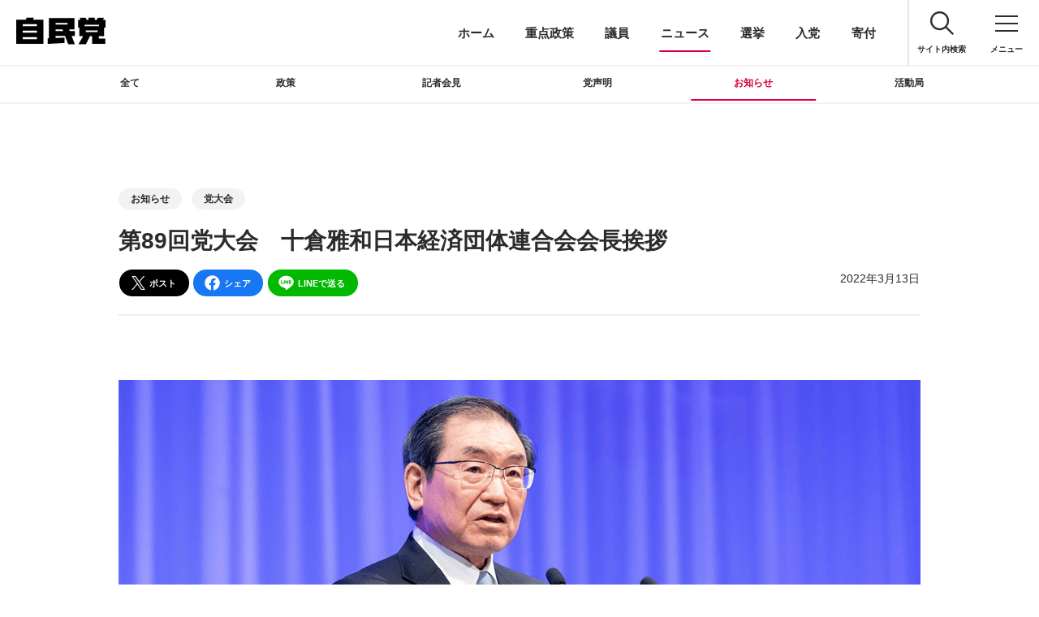

--- FILE ---
content_type: text/html; charset=UTF-8
request_url: https://www.jimin.jp/news/information/202972.html
body_size: 8832
content:

























<!DOCTYPE html>
<html class="is-pjax" lang="ja">
<head prefix="og: http://ogp.me/ns# fb: http://ogp.me/ns/fb# article: http://ogp.me/ns/article#"><meta charset="utf-8" />
<meta http-equiv="X-UA-Compatible" content="IE=Edge" />
<meta name="viewport" content="width=device-width, initial-scale=1, minimum-scale=1" />
<link rel="preconnect" href="https://www.youtube.com" />
<link rel="preconnect" href="https://s.ytimg.com" />
<link rel="preconnect" href="https://i.ytimg.com" />
<link rel="preconnect" href="https://yt3.ggpht.com" />
<link rel="preconnect" href="https://www.google.com" />
<link rel="preconnect" href="https://www.googletagmanager.com" />
<link rel="preconnect" href="https://googleads.g.doubleclick.net" />
<link rel="preconnect" href="https://static.doubleclick.net" />
<!-- Google Tag Manager -->
<script>
  (function(w, d, s, l, i) {
    w[l] = w[l] || [];
    w[l].push({
      'gtm.start': new Date().getTime(),
      event: 'gtm.js'
    });
    var f = d.getElementsByTagName(s)[0],
      j = d.createElement(s),
      dl = l != 'dataLayer' ? '&l=' + l : '';
    j.async = true;
    j.src =
      'https://www.googletagmanager.com/gtm.js?id=' + i + dl;
    f.parentNode.insertBefore(j, f);
  })(window, document, 'script', 'dataLayer', 'GTM-WVLT5F3');

</script><!-- End Google Tag Manager -->

<title>第89回党大会　十倉雅和日本経済団体連合会会長挨拶 | お知らせ | ニュース | 自由民主党</title>
<link rel="canonical" href="https://www.jimin.jp/news/information/202972.html">
<meta name="description" content="新型コロナウイルスがパンデミックから、インフルエンザ並みのエンデミックに移行しつつある矢先に、世界は重大な危機に直面することとなりました。ロシアによるウクライナ侵攻は、国際社会の秩序の根幹を揺るがしか...">
<meta property="og:type" content="article">
<meta property="og:title" content="第89回党大会　十倉雅和日本経済団体連合会会長挨拶 | お知らせ | ニュース | 自由民主党">
<meta property="og:description" content="新型コロナウイルスがパンデミックから、インフルエンザ並みのエンデミックに移行しつつある矢先に、世界は重大な危機に直面することとなりました。ロシアによるウクライナ侵攻は、国際社会の秩序の根幹を揺るがしか...">
<meta property="og:image" content="https://www.jimin.jp/news/information/img/202972_01.png">
<meta property="og:url" content="https://www.jimin.jp/news/information/202972.html">
<meta property="og:site_name" content="自由民主党">
<meta property="twitter:account_id" content="58359180">
<meta name="twitter:card" content="summary_large_image">
<meta name="twitter:site" content="@jimin_koho">
<meta name="format-detection" content="telephone=no, email=no, address=no" />
<link rel="alternate" type="application/rss+xml" title="RSS1.0" href="http://rss.jimin.jp/f1887/index.rdf" />
<link rel="manifest" href="/manifest.json" />
<link rel="shortcut icon" href="/favicon.ico" />
<link rel="apple-touch-icon-precomposed" href="/assets/img/apple-touch-icon-precomposed.png" />
<link rel="stylesheet" type="text/css" href="/assets/css/app.css?v=250618" />
<noscript>
  <link rel="stylesheet" type="text/css" href="/assets/css/noscript.css?v=240610" />
</noscript>
<script type="text/javascript" src="/assets/js/init.js?v=240717" defer="defer"></script>


<script type="application/ld+json">


  [
    {
      "@context": "http://schema.org",
      "@type": "WebSite",
      "name": "自由民主党",
      "alternateName": "自民党",
      "url": "https://www.jimin.jp/"
    },
    {
      "@context": "http://schema.org",
      "@type": "BreadcrumbList",
      "itemListElement": [
        {
          "@type": "ListItem",
          "position": 1,
          "item": {
            "@id": "https://www.jimin.jp/",
            "name": "ホーム"
          }
        },
        {
          "@type": "ListItem",
          "position": 2,
          "item": {
            "@id": "https://www.jimin.jp/news/",
            "name": "ニュース"
          }
        }
        ,
        {
          "@type": "ListItem",
          "position": 3,
          "item": {
            "@id": "https://www.jimin.jp/news/?category=information",
            "name": "お知らせ"
          }
        }
        ,
        {
          "@type": "ListItem",
          "position": 4,
          "item": {
            "@id": "https://www.jimin.jp/news/information/202972.html",
            "name": "第89回党大会　十倉雅和日本経済団体連合会会長挨拶"
          }
        }
        
      ]
}
  ]


</script>



<link class="individual-code" rel="stylesheet" type="text/css" href="/assets/css/legacy_news.css?v=240925">
<link class="individual-code" rel="stylesheet" type="text/css" href="/news/css/layout.css">
</head>
<body><!-- Google Tag Manager (noscript) -->
<noscript><iframe src="https://www.googletagmanager.com/ns.html?id=GTM-WVLT5F3" height="0" width="0" style="display:none;visibility:hidden"></iframe></noscript><!-- End Google Tag Manager (noscript) -->

    <!-- ++++++++++ BEGIN HEADER ++++++++++-->
     <a href="#container" class="header-skiplink"><span>このページの本文へ移動<svg class="svg-ico svg-ico-arrow-b" viewBox="0 0 10 10"><use xlink:href="#ico-arrow-b-s"></use></svg></span></a>
 <header class="header l-header js-header" id="header"><a class="header-id" href="/">
    <div class="header-id-img"><img class="header-id-cover is-b" src="/assets/img/id.svg" alt="自由民主党" width="90" height="28" /><img class="header-id-cover is-w" src="/assets/img/id_w.svg" alt="自由民主党" width="90" height="28" /></div>
  </a>
  <div class="header-pickup js-header-pickup"><a class="header-pickup-btn js-header-btn" href="/" data-category="home">ホーム</a><a class="header-pickup-btn js-header-btn" href="/policy/" data-category="policy">重点政策</a><a class="header-pickup-btn js-header-btn" href="/member/" data-category="member">議員</a><a class="header-pickup-btn js-header-btn" href="/news/" data-category="news">ニュース</a><a class="header-pickup-btn js-header-btn" href="/election/" data-category="election">選挙</a><a class="header-pickup-btn js-header-btn" href="/involved/joining/" data-category="joining">入党</a><a class="header-pickup-btn js-header-btn" href="/involved/donate/" data-category="donate">寄付</a></div>
  <div class="header-tool"><a class="header-search header-tool-btn pc js-header-search-btn js-other" href="/search/">
      <svg class="header-tool-ico svg-ico" viewBox="0 0 10 10">
        <use xlink:href="#ico-search"></use>
      </svg>
      <div class="header-tool-label">サイト内検索</div>
    </a><button class="l-header-menu header-menu header-tool-btn js-header-menu" aria-label="メニュー">
      <div class="header-tool-ico-menu"></div>
      <div class="header-tool-label">
        <div class="header-tool-label-open">メニュー</div>
        <div class="header-tool-label-close">閉じる</div>
      </div>
    </button></div>
  <div class="header-global-shadow l-header-global-shadow"></div>
  <div class="header-global l-header-global js-header-global" inert>
    <div class="header-global-search js-global-content">
      <form class="form js-header-search z-nav mb-m" id="site-search" action="/search/" method="get">
        <div class="form-content is-single">
          <input class="form-search bd js-header-query" aria-label="サイト内検索" type="text" name="query" value="" maxlength="100" placeholder="サイト内検索" autocomplete="off" />
          <div class="form-search-outline"></div>
          <button class="form-btn" type="submit" aria-label="検索する" title="検索する">
            <svg class="form-btn-ico svg-ico" viewBox="0 0 10 10">
              <use xlink:href="#ico-search-m"></use>
            </svg>
          </button>
          <div class="form-content-query js-site-render">
            <div class="col is-note isnt-bd js-site-render-output"></div>
          </div>
        </div>
      </form>
    </div>
    <div class="header-global-main">
      <div class="header-global-list js-global-content"><a class="header-global-btn js-header-btn" href="/" data-category="home">ホーム</a></div>
      <div class="header-global-list js-global-content"><a class="header-global-btn js-header-btn" href="/activity/" data-category="activity">今日の自民党</a></div>
      <div class="header-global-list js-global-content"><a class="header-global-btn js-header-btn" href="/activity/movie/" data-category="movie">動画チャンネル</a></div>
      <div class="header-global-list js-global-content"><a class="header-global-btn js-header-btn" href="/policy/" data-category="policy">重点政策</a></div>
      <div class="header-global-list js-global-content"><a class="header-global-btn js-header-btn" href="/member/" data-category="member">議員</a></div>
      <div class="header-global-list js-global-content"><a class="header-global-btn js-header-btn" href="/news/" data-category="news">ニュース</a></div>
      <div class="header-global-list js-global-content"><a class="header-global-btn js-header-btn" href="/election/" data-category="election">選挙</a></div>
      <div class="header-global-list js-global-content"><a class="header-global-btn js-header-btn" href="/involved/" data-category="involved">参加しよう</a></div>
      <div class="header-global-list js-global-content"><a class="header-global-btn js-header-btn" href="/aboutus/" data-category="aboutus">自民党について</a></div>
      <div class="header-global-list js-global-content"><a class="header-global-btn is-sub" href="/english/" data-option="nopjax" lang="en">ENGLISH</a></div>
      <div class="header-global-list js-global-content"><a class="header-global-btn is-sub" href="/sitemap/">サイトマップ</a></div>
    </div>
    <div class="header-global-sub js-global-content" data-type="Fade"><a class="header-global-subbtn js-header-btn" href="/involved/joining/" data-category="joining">入党</a><a class="header-global-subbtn js-header-btn" href="/involved/donate/" data-category="donate">寄付</a><a class="header-global-subbtn js-header-btn" href="https://ssl.jimin.jp/m/contacts" data-category="voice" target="_blank" rel="noopener">ご意見
        <svg class="svg-ico svg-ico-blank" viewBox="0 0 10 10">
          <use xlink:href="#ico-blank"></use>
        </svg>
        <span class="sr">別ウィンドウリンク</span></a></div>
    <div class="header-global-sub js-global-content" data-type="Fade">
      <div class="header-global-title t-6 mb-s">SNS</div>
      <ul class="list-ico is-menu">
        <li class="list-ico-item"><a class="btn-other is-x" href="https://twitter.com/jimin_koho" target="_blank" rel="noopener">
            <div class="btn-other-img mb-s">
              <div class="photo photo-1x1"></div><img class="photo-cover lazyload js-lazyload" src="[data-uri]" data-srcset="/assets/img/ico-x.svg" alt="X" />
            </div>
            <span class="sr">別ウィンドウリンク</span>
          </a></li>
        <li class="list-ico-item"><a class="btn-other is-facebook" href="http://ja-jp.facebook.com/jimin.official" target="_blank" rel="noopener">
            <div class="btn-other-img mb-s">
              <div class="photo photo-1x1"></div><img class="photo-cover lazyload js-lazyload" src="[data-uri]" data-srcset="/assets/img/ico-facebook.svg" alt="Facebook" />
            </div>
            <span class="sr">別ウィンドウリンク</span>
          </a></li>
        <li class="list-ico-item"><a class="btn-other is-line" href="http://line.naver.jp/ti/p/%40jimin.jp" target="_blank" rel="noopener">
            <div class="btn-other-img mb-s">
              <div class="photo photo-1x1"></div><img class="photo-cover lazyload js-lazyload" src="[data-uri]" data-srcset="/assets/img/ico-line.svg" alt="LINE" />
            </div>
            <span class="sr">別ウィンドウリンク</span>
          </a></li>
        <li class="list-ico-item"><a class="btn-other is-youtbe" href="https://www.youtube.com/user/LDPchannel" target="_blank" rel="noopener">
            <div class="btn-other-img mb-s">
              <div class="photo photo-1x1"></div><img class="photo-cover lazyload js-lazyload" src="[data-uri]" data-srcset="/assets/img/ico-youtube.svg" alt="YouTube" />
            </div>
            <span class="sr">別ウィンドウリンク</span>
          </a></li>
        <li class="list-ico-item"><a class="btn-other is-instagram" href="https://www.instagram.com/jimin.jp/" target="_blank" rel="noopener">
            <div class="btn-other-img mb-s">
              <div class="photo photo-1x1"></div><img class="photo-cover lazyload js-lazyload" src="[data-uri]" data-srcset="/assets/img/ico-instagram.png" alt="Instagram" />
            </div>
            <span class="sr">別ウィンドウリンク</span>
          </a></li>
        <li class="list-ico-item"><a class="btn-other is-tiktok" href="https://www.tiktok.com/@jimin_koho" target="_blank" rel="noopener">
            <div class="btn-other-img mb-s">
              <div class="photo photo-1x1"></div><img class="photo-cover lazyload js-lazyload" src="[data-uri]" data-srcset="/assets/img/ico-tiktok.svg" alt="Instagram" />
            </div>
            <span class="sr">別ウィンドウリンク</span>
          </a></li>
      </ul>
    </div>
    <div class="header-global-sub accordion js-accordion js-global-content" data-scroll="false" data-type="Fade">
      <div class="accordion-item">
        <div class="accordion-header is-normal header-global-title t-6"><span class="ff-en-TE">T</span>E<span class="ff-en-AM">A</span>M
          <svg class="svg-ico svg-ico-plus" viewBox="0 0 10 10">
            <use xlink:href="#ico-plus"></use>
          </svg>
        </div>
      </div>
      <div class="accordion-content">
        <div class="pt">
          <ul class="list-ico is-submenu t-ss lh-ss">
            <li class="list-ico-item mb"><a class="btn-other is-other" href="/aboutus/association/">
                <div class="btn-other-img mb-s">
                  <div class="photo photo-1x1"></div><img class="photo-cover lazyload js-lazyload" src="[data-uri]" data-srcset="/assets/img/ico-association.svg" alt="" />
                </div><span class="nowrap">都道府県</span><br /><span class="nowrap">支部連合会</span>
              </a></li>
            <li class="list-ico-item mb"><a class="btn-other is-other" href="/daigakuin/">
                <div class="btn-other-img mb-s">
                  <div class="photo photo-1x1"></div><img class="photo-cover lazyload js-lazyload" src="[data-uri]" data-srcset="/assets/img/ico-daigakuin.svg" alt="" />
                </div><span class="nowrap">中央政治</span><br /><span class="nowrap">大学院</span>
              </a></li>
            <li class="list-ico-item mb"><a class="btn-other is-other" href="/women/">
                <div class="btn-other-img mb-s">
                  <div class="photo photo-1x1"></div><img class="photo-cover lazyload js-lazyload" src="[data-uri]" data-srcset="/assets/img/ico-women.svg" alt="" />
                </div>女性局
              </a></li>
            <li class="list-ico-item mb"><a class="btn-other is-other" href="/youth/">
                <div class="btn-other-img mb-s">
                  <div class="photo photo-1x1"></div><img class="photo-cover lazyload js-lazyload" src="[data-uri]" data-srcset="/assets/img/ico-youth.svg" alt="" />
                </div>青年局
              </a></li>
            <li class="list-ico-item mb"><a class="btn-other is-other" href="/aboutus/organize/gyoukaku/">
                <div class="btn-other-img mb-s">
                  <div class="photo photo-1x1"></div><img class="photo-cover lazyload js-lazyload" src="[data-uri]" data-srcset="/assets/img/ico-gyoukaku.svg" alt="" />
                </div><span class="nowrap">行政改革</span><span class="nowrap">推進本部</span>
              </a></li>
            <li class="list-ico-item mb"><a class="btn-other is-other" href="/aboutus/organize/toukaikaku/">
                <div class="btn-other-img mb-s">
                  <div class="photo photo-1x1"></div><img class="photo-cover lazyload js-lazyload" src="[data-uri]" data-srcset="/assets/img/ico-toukaikaku.svg" alt="Co-Create" />
                </div><span class="nowrap">党改革</span><span class="nowrap">実行本部</span>
              </a></li>
            <li class="list-ico-item mb"><a class="btn-other is-other" href="/constitution/">
                <div class="btn-other-img mb-s">
                  <div class="photo photo-1x1"></div><img class="photo-cover lazyload js-lazyload" src="[data-uri]" data-srcset="/assets/img/ico-constitution.svg?v=220121" alt="" />
                </div><span class="nowrap">憲法改正</span><span class="nowrap">実現本部</span>
              </a></li>
            <li class="list-ico-item mb"><a class="btn-other is-other" href="/aboutus/organize/reconstruction/">
                <div class="btn-other-img mb-s">
                  <div class="photo photo-1x1"></div><img class="photo-cover lazyload js-lazyload" src="[data-uri]" data-srcset="/assets/img/ico-reconstruction2.svg" alt="" />
                </div><span class="nowrap">東日本大震災</span><span class="nowrap">復興加速化</span><span class="nowrap">本部</span>
              </a></li>
            <li class="list-ico-item mb"><a class="btn-other is-other" href="/ourchallenge/" target="_blank">
                <div class="btn-other-img mb-s">
                  <div class="photo photo-1x1"></div><img class="photo-cover lazyload js-lazyload" src="[data-uri]" data-srcset="/assets/img/ico-ourchallenge.svg" alt="Our Challenge" />
                </div><span class="nowrap">政治にもっと、</span><span class="nowrap">女性の力を</span>
                <span class="sr">別ウィンドウリンク</span>
              </a></li>
            <li class="list-ico-item mb"><a class="btn-other is-other" href="https://www.facebook.com/yuzei.ldp.pj" target="_blank" rel="noopener">
                <div class="btn-other-img mb-s">
                  <div class="photo photo-1x1"></div><img class="photo-cover lazyload js-lazyload" src="[data-uri]" data-srcset="/assets/img/ico-yozei.svg" alt="" />
                </div><span class="nowrap">遊説局</span>
                <span class="sr">別ウィンドウリンク</span>
              </a></li>
            <li class="list-ico-item mb"><a class="btn-other is-other" href="/activity/movie/">
                <div class="btn-other-img mb-s">
                  <div class="photo photo-1x1"></div><img class="photo-cover lazyload js-lazyload" src="[data-uri]" data-srcset="/assets/img/ico_cafesta.svg" alt="" />
                </div><span class="nowrap">動画チャンネル</span><span class="nowrap">CafeSta</span>
              </a></li>
            <li class="list-ico-item mb"><a class="btn-other is-other" href="/involved/j_nsc/">
                <div class="btn-other-img mb-s">
                  <div class="photo photo-1x1"></div><img class="photo-cover lazyload js-lazyload" src="[data-uri]" data-srcset="/assets/img/ico-jnc.svg" alt="" />
                </div>J-NSC
              </a></li>
            <li class="list-ico-item mb"><a class="btn-other is-other" href="https://sangiin-jimin.jp/" target="_blank" rel="noopener">
                <div class="btn-other-img mb-s">
                  <div class="photo photo-1x1"></div><img class="photo-cover lazyload js-lazyload" src="[data-uri]" data-srcset="/assets/img/ico-sangiin.svg" alt="" />
                </div><span class="nowrap">参議院</span><span class="nowrap">自民党</span>
                <span class="sr">別ウィンドウリンク</span>
              </a></li>
          </ul>
        </div>
      </div>
    </div>
    <div class="header-global-sub js-global-content" data-type="Fade"><a class="header-global-subbtn mb-s js-header-btn" href="/privacy/">サイトポリシー</a><br /><a class="header-global-subbtn mb-s js-header-btn" href="/accessibility/">ウェブアクセシビリティ方針</a><br /><a class="header-global-subbtn mb-s js-header-btn" href="/term/">ご利用にあたって</a><a class="header-global-subbtn mb-s js-header-btn" href="/ssl/">SSLについて</a></div>
  </div>
</header>
<!-- wise indexon -->    <!-- ++++++++++ END HEADER ++++++++++-->
    <div class="container l-container js-container" id="container">
      <!-- ++++++++++ // BEGIN CONTENTS ++++++++++-->
      <div class="page l-page js-page" id="page" role="main" data-category="news" data-subcategory="information" data-mode="is-header-default" data-option="">
      
<div class="pt-header"></div>
<div class="l-content bgc-w">
<div class="pt-tool"></div>
<!-- wise indexoff -->
<div class="l-tool is-fix tool is-category bgc-w js-category">
  <div class="l-content-col isnt-space t-s">
    <button class="tool-btn tool-menu js-category-menu" aria-label="ニュースのカテゴリを選択する" aria-controls="categoryNavi">
      ニュースのカテゴリを選択する<svg class="svg-ico svg-ico-arrow-b" viewBox="0 0 10 10"><use xlink:href="#ico-arrow-b-s"></use></svg></button>
    <div id="categoryNavi" class="tool-nav"><a class="tool-btn js-category-btn" href="/news/" data-value="news">全て</a><a class="tool-btn js-category-btn" href="/news/?category=policy" data-value="policy">政策</a><a class="tool-btn js-category-btn" href="/news/?category=press" data-value="press">記者会見</a><a class="tool-btn js-category-btn" href="/news/?category=statement" data-value="statement">党声明</a><a class="tool-btn js-category-btn" href="/news/?category=information" data-value="information">お知らせ</a><a class="tool-btn js-category-btn" href="/news/?category=activities" data-value="activities">活動局</a></div>
  </div>
</div>
<!-- wise indexon -->
<div class="l-content-col is-article">
<div class="l-col is-ss bdb effect js-effect">
<p class="t-ss mb"><a class="tag is-btn mb-s" href="/news/?category=information">お知らせ</a><a class="tag is-btn mb-s" href="/news/keyword/?keyword=keyword8">党大会</a></p>

<h1 class="t-4 mb-s">第89回党大会　十倉雅和日本経済団体連合会会長挨拶</h1>
<div class="l-grid">
<div class="l-grid-col-lm-6 l-grid-col-sm-12 t-s ord-2-pc-tb">
<div class="post-info ta-l-sp js-post-info">2022年3月13日</div>
</div>
<div class="l-grid-col-lm-6 l-grid-col-sm-12 t-ss ord-1-pc-tb mt-sp ta-c-sp">
<a class="btn is-x mr-s" href="javascript:void(0);" data-sns="x">
  <svg class="svg-ico svg-ico-l" viewBox="0 0 10 10"><use xlink:href="#ico-x"></use></svg>ポスト</a><a class="btn is-facebook mr-s" href="javascript:void(0);" data-sns="facebook">
  <svg class="svg-ico svg-ico-l" viewBox="0 0 10 10"><use xlink:href="#ico-facebook"></use></svg>シェア</a><a class="btn is-line mr-s" href="javascript:void(0);" data-sns="line">
  <svg class="svg-ico svg-ico-l" viewBox="0 0 10 10"><use xlink:href="#ico-line"></use></svg>LINEで送る</a>
</div>
</div>
</div>
<div class="l-col is-b is-t post news-post effect js-effect js-post">




<figure class="img_center"><img src="[data-uri]" data-src="/news/information/img/202972_01.png" alt="第89回党大会　十倉雅和日本経済団体連合会会長挨拶" class="lazyload js-lazyload"></figure>
<p>新型コロナウイルスがパンデミックから、インフルエンザ並みのエンデミックに移行しつつある矢先に、世界は重大な危機に直面することとなりました。ロシアによるウクライナ侵攻は、国際社会の秩序の根幹を揺るがしかねない暴挙です。</p>

<p>戦後、わが国は民主主義陣営の一員として、自民党政権のもとで経済を発展させ、平和で豊かな社会を築いてまいりました。政府与党におかれましては、経済、外交、安全保障を一体的に捉えた取り組みを進めるようお願いします。併せて、今国会で経済安全保障推進法案が早期に成立することを期待しております。</p>

<p>岸田総裁は「新しい資本主義」を提唱しておられます。2050年カーボンニュートラルの実現に向けて、イノベーションの創出とその社会実装が必要であり、欧米に劣後しない規模の政策支援を検討いただきたく存じます。</p>

<p>「成長と分配の好循環」を実現するためには、賃金の持続的な引き上げが重要な柱です。経済界として、収益が好調な企業には主体的な行動を呼び掛けています。</p>

<p>本年7月には、参院選があります。このような危機の時代において、安心してわが国の舵取りを任せることができるのはなんといっても自由民主党であります。</p>

<div class="relatedInfo">
<h2>関連リンク</h2>
<dl>
<dd><a href="/news/information/202890.html"><span>第89回 党大会</span></a></dd>
</dl>
</div>

</div>

<div class="l-col is-t bdt isnt-b ta-c effect js-effect" id="related-member">
<h2 class="t-5 t-line fw-b mb">
<div class="t-line-txt">関連議員</div>
</h2>

<div class="js-related-member" data-member-search="?id=" data-member-target="#related-member"></div>
</div>
<!-- 関連ニュース開始 ----------------------------------------+-->
            <div class="l-col is-t isnt-b ta-c">
              <h2 class="t-5 t-line mb effect js-effect">
                <div class="t-line-txt">関連ニュース</div>
              </h2>
              <div class="l-index ta-c js-news-output">
                <!-- リピート子要素開始 ----------------------------------------+-->
                <div class="l-index-col ta-l mb effect js-effect"><div class="btn-thumb-wrap"><a class="btn-thumb" href="/news/information/211799.html">
                    <div class="btn-thumb-photo photo">
                      <div class="photo-1x1 pc"></div>
                      <div class="photo-4x3 tb"></div>
                      <div class="photo-2x1 sp"></div><img class="photo-cover is-w is-w-sp lazyload js-lazyload" src="[data-uri]"
                        data-srcset="/news/img/information_s.jpg" alt="第93回自由民主党大会の日程が決定">
                      <div class="btn-thumb-cover"></div>
                    </div>
                    <div class="btn-thumb-data">
                      <div class="btn-thumb-category">
                        <div class="tag is-wa"><span class='tag-point is-wa'></span>お知らせ</div>
                      </div>
                      <time class="t-ss">2025年11月11日</time>
                      <div class="btn-thumb-label">
                        <h3 class="t-s lh-m mb-s">第93回自由民主党大会の日程が決定</h3>
                      </div>
                    </div>
                  </a></div></div>
                <!--リピート子要素終了 ----------------------------------------+-->
                <!-- リピート子要素開始 ----------------------------------------+-->
                <div class="l-index-col ta-l mb effect js-effect"><div class="btn-thumb-wrap"><a class="btn-thumb" href="/news/press/211797.html">
                    <div class="btn-thumb-photo photo">
                      <div class="photo-1x1 pc"></div>
                      <div class="photo-4x3 tb"></div>
                      <div class="photo-2x1 sp"></div><img class="photo-cover is-w is-w-sp lazyload js-lazyload" src="[data-uri]"
                        data-srcset="/news/press/img/211797_s.jpg" alt="役員連絡会後 鈴木幹事長記者会見">
                      <div class="btn-thumb-cover"></div>
                    </div>
                    <div class="btn-thumb-data">
                      <div class="btn-thumb-category">
                        <div class="tag is-wa"><span class='tag-point is-wa'></span>記者会見</div>
                      </div>
                      <time class="t-ss">2025年11月11日</time>
                      <div class="btn-thumb-label">
                        <h3 class="t-s lh-m mb-s">役員連絡会後 鈴木幹事長記者会見</h3>
                      </div>
                    </div>
                  </a></div></div>
                <!--リピート子要素終了 ----------------------------------------+-->
                <!-- リピート子要素開始 ----------------------------------------+-->
                <div class="l-index-col ta-l mb effect js-effect"><div class="btn-thumb-wrap"><a class="btn-thumb" href="/news/press/210114.html">
                    <div class="btn-thumb-photo photo">
                      <div class="photo-1x1 pc"></div>
                      <div class="photo-4x3 tb"></div>
                      <div class="photo-2x1 sp"></div><img class="photo-cover is-w is-w-sp lazyload js-lazyload" src="[data-uri]"
                        data-srcset="/news/press/img/210114_s.jpg" alt="役員会後 森山幹事長記者会見">
                      <div class="btn-thumb-cover"></div>
                    </div>
                    <div class="btn-thumb-data">
                      <div class="btn-thumb-category">
                        <div class="tag is-wa"><span class='tag-point is-wa'></span>記者会見</div>
                      </div>
                      <time class="t-ss">2025年3月10日</time>
                      <div class="btn-thumb-label">
                        <h3 class="t-s lh-m mb-s">役員会後 森山幹事長記者会見</h3>
                      </div>
                    </div>
                  </a></div></div>
                <!--リピート子要素終了 ----------------------------------------+-->
                <!-- リピート子要素開始 ----------------------------------------+-->
                <div class="l-index-col ta-l mb effect js-effect"><div class="btn-thumb-wrap"><a class="btn-thumb" href="/news/information/210111.html">
                    <div class="btn-thumb-photo photo">
                      <div class="photo-1x1 pc"></div>
                      <div class="photo-4x3 tb"></div>
                      <div class="photo-2x1 sp"></div><img class="photo-cover is-w is-w-sp lazyload js-lazyload" src="[data-uri]"
                        data-srcset="/news/information/img/210111_s.jpg" alt="第92回党大会を開催 参院選 必勝へ一丸の決意「政治は国民のもの」立党精神への思い新たに">
                      <div class="btn-thumb-cover"></div>
                    </div>
                    <div class="btn-thumb-data">
                      <div class="btn-thumb-category">
                        <div class="tag is-wa"><span class='tag-point is-wa'></span>お知らせ</div>
                      </div>
                      <time class="t-ss">2025年3月9日</time>
                      <div class="btn-thumb-label">
                        <h3 class="t-s lh-m mb-s">第92回党大会を開催 参院選 必勝へ一丸の決意「政治は国民のもの」立党精神への思い新たに</h3>
                      </div>
                    </div>
                  </a></div></div>
                <!--リピート子要素終了 ----------------------------------------+-->
            </div>
            </div>
            <!-- 関連ニュース終了 ----------------------------------------+-->
</div><div class="l-content bgc-g" id="search">
  <div class="l-content-col is-ss ta-c">
    <h2 class="d-sr">ニュースを検索する</h2>
    <div class="l-col isnt-b">
      <form class="form is-col d-b js-effect-target" action="/search/" method="get">
        <div class="form-content is-single t">
          <input class="form-search" aria-label="サイト内検索" type="text" name="query" value="" maxlength="100" placeholder="ニュースを検索する" autocomplete="off">
          <div class="form-search-outline"></div>
          <button class="form-btn" type="submit" aria-label="検索する" title="検索する">
          <svg class="form-btn-ico svg-ico" viewBox="0 0 10 10">
              <use xlink:href="#ico-search-m"></use>
            </svg></button>
        </div>
      </form>
    </div>
  </div>
</div>


<div class="l-content">
  <div class="l-content-col is-s ta-c">
    <h2 class="t-3 lh-s fw-b mb">注目キーワード</h2>
    <p class="t-s"><a class="tag is-btn ms-ss mb-s" href="/news/keyword/?keyword=keyword1465">賃上げ</a><a class="tag is-btn ms-ss mb-s" href="/news/keyword/?keyword=keyword41">経済</a><a class="tag is-btn ms-ss mb-s" href="/news/keyword/?keyword=keyword1324">党改革</a><a class="tag is-btn ms-ss mb-s" href="/news/keyword/?keyword=keyword1337">「自由民主」先出し</a><a class="tag is-btn ms-ss mb-s" href="/news/keyword/?keyword=keyword147">募集・キャンペーン</a></p>
  </div>
</div>
</div>

      </div>
      <!-- ++++++++++ BEGIN FOOTER ++++++++++-->
      <!-- wise indexoff -->
<footer class="footer l-footer js-footer" id="footer">
  <div class="l-pagenav pagenav js-pagenav" id="pagenav">
    <ul class="pagenav-main l-pagenav-main js-pagenav-main">
      <li class="pagenav-list"><a class="pagenav-btn pagenav-prev" href="#container" aria-label="ページトップへ戻る">
          <svg class="svg-ico" viewBox="0 0 10 10">
            <use xlink:href="#ico-arrow-t"></use>
          </svg></a></li>
    </ul>
  </div>
  <div class="l-content bdt bgc-w" id="footer-sns">
    <div class="l-content-col is-s ta-c">
      <div class="l-col is-s">
        <h2 class="t-2 ff-en-b mb-s effect js-effect" data-effect-type="Fade">SNS</h2>
        <ul class="list-ico t-ss lh-s">
          <li class="list-ico-item effect js-effect" data-effect-delay="0.1"><a class="btn-other is-x" href="https://twitter.com/jimin_koho" target="_blank" rel="noopener">
              <div class="btn-other-img mb-s">
                <div class="photo photo-1x1"></div><img class="photo-cover lazyload js-lazyload" src="[data-uri]" width="1" height="1" data-srcset="/assets/img/ico-x.svg" alt="" />
              </div>X
              <span class="sr">別ウィンドウリンク</span>
            </a></li>
          <li class="list-ico-item effect js-effect" data-effect-delay="0.1"><a class="btn-other is-facebook" href="http://ja-jp.facebook.com/jimin.official" target="_blank" rel="noopener">
              <div class="btn-other-img mb-s">
                <div class="photo photo-1x1"></div><img class="photo-cover lazyload js-lazyload" src="[data-uri]" width="1" height="1" data-srcset="/assets/img/ico-facebook.svg" alt="" />
              </div>Facebook
              <span class="sr">別ウィンドウリンク</span>
            </a></li>
          <li class="list-ico-item effect js-effect" data-effect-delay="0.1"><a class="btn-other is-line" href="http://line.naver.jp/ti/p/%40jimin.jp" target="_blank" rel="noopener">
              <div class="btn-other-img mb-s">
                <div class="photo photo-1x1"></div><img class="photo-cover lazyload js-lazyload" src="[data-uri]" width="1" height="1" data-srcset="/assets/img/ico-line.svg" alt="" />
              </div>LINE
              <span class="sr">別ウィンドウリンク</span>
            </a></li>
          <li class="list-ico-item effect js-effect" data-effect-delay="0.1"><a class="btn-other is-youtbe" href="https://www.youtube.com/user/LDPchannel" target="_blank" rel="noopener">
              <div class="btn-other-img mb-s">
                <div class="photo photo-1x1"></div><img class="photo-cover lazyload js-lazyload" src="[data-uri]" width="1" height="1" data-srcset="/assets/img/ico-youtube.svg" alt="" />
              </div>YouTube
              <span class="sr">別ウィンドウリンク</span>
            </a></li>
          <li class="list-ico-item effect js-effect" data-effect-delay="0.1"><a class="btn-other is-instagram" href="https://www.instagram.com/jimin.jp/" target="_blank" rel="noopener">
              <div class="btn-other-img mb-s">
                <div class="photo photo-1x1"></div><img class="photo-cover lazyload js-lazyload" src="[data-uri]" width="1" height="1" data-srcset="/assets/img/ico-instagram.png" alt="" />
              </div>Instagram
              <span class="sr">別ウィンドウリンク</span>
            </a></li>
          <li class="list-ico-item effect js-effect" data-effect-delay="0.1"><a class="btn-other is-tiktok" href="https://www.tiktok.com/@jimin_koho" target="_blank" rel="noopener">
              <div class="btn-other-img mb-s">
                <div class="photo photo-1x1"></div><img class="photo-cover lazyload js-lazyload" src="[data-uri]" width="1" height="1" data-srcset="/assets/img/ico-tiktok.svg" alt="" />
              </div>TikTok
              <span class="sr">別ウィンドウリンク</span>
            </a></li>
        </ul>
      </div>
      <div class="l-col is-s">
        <h2 class="t-2 ff-en-b mb-s effect js-effect" data-effect-type="Fade"><span class="ff-en-TE">T</span>E<span class="ff-en-AM">A</span>M</h2>
        <ul class="list-ico t-ss lh-s teamlist">
          <li class="list-ico-item effect js-effect" data-effect-delay="0.1"><a class="btn-other is-other" href="/aboutus/association/">
              <div class="btn-other-img mb-s">
                <div class="photo photo-1x1"></div><img class="photo-cover lazyload js-lazyload" src="[data-uri]" width="1" height="1" data-srcset="/assets/img/ico-association.svg" alt="" />
              </div><span class="nowrap">都道府県</span><span class="nowrap">支部連合会</span>
            </a></li>
          <li class="list-ico-item effect js-effect" data-effect-delay="0.1"><a class="btn-other is-other" href="/daigakuin/">
              <div class="btn-other-img mb-s">
                <div class="photo photo-1x1"></div><img class="photo-cover lazyload js-lazyload" src="[data-uri]" width="1" height="1" data-srcset="/assets/img/ico-daigakuin.svg" alt="" />
              </div><span class="nowrap">中央政治</span><br /><span class="nowrap">大学院</span>
            </a></li>
          <li class="list-ico-item effect js-effect" data-effect-delay="0.1"><a class="btn-other is-other" href="/women/">
              <div class="btn-other-img mb-s">
                <div class="photo photo-1x1"></div><img class="photo-cover lazyload js-lazyload" src="[data-uri]" width="1" height="1" data-srcset="/assets/img/ico-women.svg" alt="" />
              </div>女性局
            </a></li>
          <li class="list-ico-item effect js-effect" data-effect-delay="0.1"><a class="btn-other is-other" href="/youth/">
              <div class="btn-other-img mb-s">
                <div class="photo photo-1x1"></div><img class="photo-cover lazyload js-lazyload" src="[data-uri]" width="1" height="1" data-srcset="/assets/img/ico-youth.svg" alt="" />
              </div>青年局
            </a></li>
          <li class="list-ico-item effect js-effect" data-effect-delay="0.1"><a class="btn-other is-other" href="/aboutus/organize/gyoukaku/">
              <div class="btn-other-img mb-s">
                <div class="photo photo-1x1"></div><img class="photo-cover lazyload js-lazyload" src="[data-uri]" width="1" height="1" data-srcset="/assets/img/ico-gyoukaku.svg" alt="" />
              </div><span class="nowrap">行政改革</span><br /><span class="nowrap">推進本部</span>
            </a></li>
          <li class="list-ico-item effect js-effect" data-effect-delay="0.1"><a class="btn-other is-other" href="/aboutus/organize/toukaikaku/">
              <div class="btn-other-img mb-s">
                <div class="photo photo-1x1"></div><img class="photo-cover lazyload js-lazyload" src="[data-uri]" width="1" height="1" data-srcset="/assets/img/ico-toukaikaku.svg" alt="Co-Create" />
              </div><span class="nowrap">党改革</span><br /><span class="nowrap">実行本部</span>
            </a></li>
          <li class="list-ico-item effect js-effect" data-effect-delay="0.1"><a class="btn-other is-other" href="/constitution/">
              <div class="btn-other-img mb-s">
                <div class="photo photo-1x1"></div><img class="photo-cover lazyload js-lazyload" src="[data-uri]" width="1" height="1" data-srcset="/assets/img/ico-constitution.svg?v=220121" alt="" />
              </div><span class="nowrap">憲法改正</span><br /><span class="nowrap">実現本部</span>
            </a></li>
          <li class="list-ico-item effect js-effect" data-effect-delay="0.1"><a class="btn-other is-other" href="/aboutus/organize/reconstruction/">
              <div class="btn-other-img mb-s">
                <div class="photo photo-1x1"></div><img class="photo-cover lazyload js-lazyload" src="[data-uri]" width="1" height="1" data-srcset="/assets/img/ico-reconstruction2.svg" alt="" />
              </div><span class="nowrap">東日本大震災</span><span class="nowrap">復興加速化本部</span>
            </a></li>
          <li class="list-ico-item effect js-effect" data-effect-delay="0.1"><a class="btn-other is-other" href="/ourchallenge/" target="_blank" rel="noopener">
              <div class="btn-other-img mb-s">
                <div class="photo photo-1x1"></div><img class="photo-cover lazyload js-lazyload" src="[data-uri]" width="1" height="1" data-srcset="/assets/img/ico-ourchallenge.svg" alt="Our Challenge" />
              </div><span class="nowrap">政治にもっと、<br>女性の力を</span>
              <span class="sr">別ウィンドウリンク</span>
            </a></li>
          <li class="list-ico-item effect js-effect" data-effect-delay="0.1"><a class="btn-other is-other" href="https://www.facebook.com/yuzei.ldp.pj" target="_blank" rel="noopener">
              <div class="btn-other-img mb-s">
                <div class="photo photo-1x1"></div><img class="photo-cover lazyload js-lazyload" src="[data-uri]" width="1" height="1" data-srcset="/assets/img/ico-yozei.svg" alt="" />
              </div><span class="nowrap">遊説局</span>
              <span class="sr">別ウィンドウリンク</span>
            </a></li>
          <li class="list-ico-item effect js-effect" data-effect-delay="0.1"><a class="btn-other is-other" href="/activity/movie/">
              <div class="btn-other-img mb-s">
                <div class="photo photo-1x1"></div><img class="photo-cover lazyload js-lazyload" src="[data-uri]" width="1" height="1" data-srcset="/assets/img/ico_cafesta.svg" alt="" />
              </div><span class="nowrap">動画チャンネル</span><br /><span class="nowrap">CafeSta</span>
            </a></li>
          <li class="list-ico-item effect js-effect" data-effect-delay="0.1"><a class="btn-other is-other" href="/involved/j_nsc/">
              <div class="btn-other-img mb-s">
                <div class="photo photo-1x1"></div><img class="photo-cover lazyload js-lazyload" src="[data-uri]" width="1" height="1" data-srcset="/assets/img/ico-jnc.svg" alt="" />
              </div>J-NSC
            </a></li>
          <li class="list-ico-item effect js-effect" data-effect-delay="0.1"><a class="btn-other is-other" href="https://sangiin-jimin.jp/" target="_blank" rel="noopener">
              <div class="btn-other-img mb-s">
                <div class="photo photo-1x1"></div><img class="photo-cover lazyload js-lazyload" src="[data-uri]" width="1" height="1" data-srcset="/assets/img/ico-sangiin.svg" alt="" />
              </div>参議院自民党
              <span class="sr">別ウィンドウリンク</span>
            </a></li>
        </ul>
      </div>
    </div>
  </div>
  <div class="l-content bdt bgc-w pc-tb" id="footer-sitemap">
    <div class="l-content-col is-s ta-c">
      <div class="l-col is-s">
        <h2 class="d-sr">SITEMAP</h2>
        <div class="l-grid ta-l">
          <div class="l-grid-col-lm-2 effect js-effect">
            <div class="mb-ll"><a class="btn-sitemap" href="/activity/">
                <h3 class="t-6 t-line-l"><span class="nowrap">今日の</span><span class="nowrap">自民党</span><br /><span class="nowrap t-ss">会議・メディア</span><span class="nowrap t-ss">出演情報</span></h3>
              </a></div>
            <div class="mb-ll"><a class="btn-sitemap" href="/activity/movie/">
                <h3 class="t-6 t-line-l"><span class="nowrap">動画</span><span class="nowrap">チャンネル</span><br /><span class="nowrap t-ss">CafeSta</span></h3>
              </a></div>
          </div>
          <div class="l-grid-col-lm-2 effect js-effect">
            <div class="mb-ll"><a class="btn-sitemap mb" href="/policy/">
                <h3 class="t-6 t-line-l">重点政策</h3>
              </a><a class="btn-sitemap mb-s" href="/policy/pamphlet/">
                <h4 class="t-s"><span class="nowrap">公約・</span><span class="nowrap">政策パンフレット</span></h4>
              </a><a class="btn-sitemap mb-s" href="/policy/friendly/">
                <h4 class="t-s"><span class="nowrap">やさしい</span><span class="nowrap">政策シリーズ</span></h4>
              </a></div>
            <div class="mb-ll"><a class="btn-sitemap mb" href="/news/">
                <h3 class="t-6 t-line-l">ニュース</h3>
              </a><a class="btn-sitemap mb-s" href="/news/?category=policy">
                <h4 class="t-s">政策</h4>
              </a><a class="btn-sitemap mb-s" href="/news/?category=press">
                <h4 class="t-s">記者会見</h4>
              </a><a class="btn-sitemap mb-s" href="/news/?category=statement">
                <h4 class="t-s">党声明</h4>
              </a><a class="btn-sitemap mb-s" href="/news/?category=information">
                <h4 class="t-s">お知らせ</h4>
              </a><a class="btn-sitemap mb-s" href="/news/?category=activities">
                <h4 class="t-s">活動局</h4>
              </a></div>
          </div>
          <div class="l-grid-col-lm-2 effect js-effect">
            <div class="mb-ll"><a class="btn-sitemap mb" href="/member/">
                <h3 class="t-6 t-line-l">議員</h3>
              </a><a class="btn-sitemap mb-s" href="/member/search/">
                <h4 class="t-s">国会議員検索</h4>
              </a><a class="btn-sitemap mb-s" href="/member/officer/">
                <h4 class="t-s"><span class="nowrap">自由民主党 </span><span class="nowrap">役員</span></h4>
              </a><a class="btn-sitemap mb-s" href="/member/minister/">
                <h4 class="t-s"><span class="nowrap">大臣・</span><span class="nowrap">副大臣・</span><span class="nowrap">政務官</span></h4>
              </a></div>
            <div class="mb-ll"><a class="btn-sitemap mb" href="/election/">
                <h3 class="t-6 t-line-l">選挙</h3>
              </a><a class="btn-sitemap mb-s" href="/election/#each">
                <h4 class="t-s">各級選挙</h4>
              </a><a class="btn-sitemap mb-s" href="/election/#candidate">
                <h4 class="t-s">候補者公募</h4>
              </a><a class="btn-sitemap mb-s" href="/election/#results">
                <h4 class="t-s">選挙結果</h4>
              </a></div>
          </div>
          <div class="l-grid-col-lm-2 effect js-effect">
            <div class="mb-ll"><a class="btn-sitemap mb" href="/involved/">
                <h3 class="t-6 t-line-l">参加しよう</h3>
              </a><a class="btn-sitemap mb-s" href="/involved/joining/">
                <h4 class="t-s">入党</h4>
              </a><a class="btn-sitemap mb-s" href="/involved/donate/">
                <h4 class="t-s">寄付</h4>
              </a><a class="btn-sitemap mb-s" href="/involved/j_nsc/">
                <h4 class="t-s">J-NSC</h4>
              </a><a class="btn-sitemap mb-s" href="/involved/sns/">
                <h4 class="t-s"><span class="nowrap">SNS </span><span class="nowrap">公式アカウント</span></h4>
              </a><a class="btn-sitemap mb-s" href="/involved/paper/">
                <h4 class="t-s">機関紙誌</h4>
              </a><a class="btn-sitemap mb-s" href="/involved/mailmagazine/">
                <h4 class="t-s">メールマガジン</h4>
              </a></div>
          </div>
          <div class="l-grid-col-lm-2 effect js-effect">
            <div class="mb-ll"><a class="btn-sitemap mb" href="/aboutus/">
                <h3 class="t-6 t-line-l"><span class="nowrap">自民党に</span><span class="nowrap">ついて</span></h3>
              </a><a class="btn-sitemap mb-s" href="/aboutus/declaration/">
                <h4 class="t-s"><span class="nowrap">立党宣言・</span><span class="nowrap">綱領</span></h4>
              </a><a class="btn-sitemap mb-s" href="/aboutus/history/">
                <h4 class="t-s"><span class="nowrap">自民党の</span><span class="nowrap">歴史</span></h4>
              </a><a class="btn-sitemap mb-s" href="/aboutus/organization/">
                <h4 class="t-s"><span class="nowrap">機構図・</span><span class="nowrap">党則</span></h4>
              </a><a class="btn-sitemap mb-s" href="/aboutus/organize/">
                <h4 class="t-s">党内組織</h4>
              </a><a class="btn-sitemap mb-s" href="/aboutus/association/">
                <h4 class="t-s"><span class="nowrap">都道府県</span><span class="nowrap">支部連合会</span></h4>
              </a><a class="btn-sitemap mb-s" href="/aboutus/access/">
                <h4 class="t-s">所在地</h4>
              </a><a class="btn-sitemap mb-s" href="/aboutus/song_symbol/">
                <h4 class="t-s"><span class="nowrap">党歌・</span><span class="nowrap">シンボルマーク</span></h4>
              </a><a class="btn-sitemap mb-s" href="/aboutus/link_tool/">
                <h4 class="t-s"><span class="nowrap">リンク・</span><span class="nowrap">バナー</span></h4>
              </a><a class="btn-sitemap mb-s" href="https://ssl.jimin.jp/m/contacts" target="_blank" rel="noopener">
                <h4 class="t-s"><span class="nowrap">ご意見</span></h4>
                <span class="sr">別ウィンドウリンク</span>
              </a></div>
            <div class="mt"><a class="btn-sitemap mb" href="/english/" target="_blank" rel="noopener" lang="en">
                <h3 class="t-7">ENGLISH</h3>
                <span class="sr">別ウィンドウリンク</span>
              </a></div>
          </div>
          <div class="l-grid-col-lm-2 effect js-effect">
            <div class="mb-ll">
              <h3 class="t-6 t-line-l mb">TEAM</h3><a class="btn-sitemap mb-s" href="/aboutus/association/">
                <h4 class="t-s"><span class="nowrap">都道府県支部連合会</span></h4>
              </a><a class="btn-sitemap mb-s" href="/daigakuin/">
                <h4 class="t-s"><span class="nowrap">中央政治大学院</span></h4>
              </a><a class="btn-sitemap mb-s" href="/women/">
                <h4 class="t-s"><span class="nowrap">女性局</span></h4>
              </a><a class="btn-sitemap mb-s" href="/youth/">
                <h4 class="t-s"><span class="nowrap">青年局</span></h4>
              </a><a class="btn-sitemap mb-s" href="/aboutus/organize/gyoukaku/">
                <h4 class="t-s"><span class="nowrap">行政改革推進本部</span></h4>
              </a><a class="btn-sitemap mb-s" href="/aboutus/organize/toukaikaku/">
                <h4 class="t-s"><span class="nowrap">党改革実行本部</span></h4>
              </a><a class="btn-sitemap mb-s" href="/constitution/">
                <h4 class="t-s"><span class="nowrap">憲法改正実現本部</span></h4>
              </a><a class="btn-sitemap mb-s" href="/aboutus/organize/reconstruction/">
                <h4 class="t-s"><span class="nowrap">東日本大震災</span><span class="nowrap">復興加速化本部</span></h4>
              </a><a class="btn-sitemap mb-s" href="/ourchallenge/" target="_blank" rel="noopener">
                <h4 class="t-s"><span class="nowrap">政治にもっと、</span><br class="pc"><span class="nowrap">女性の力を</span></h4>
                <span class="sr">別ウィンドウリンク</span>
              </a><a class="btn-sitemap mb-s" href="https://www.facebook.com/yuzei.ldp.pj" target="_blank" rel="noopener">
                <h4 class="t-s"><span class="nowrap">遊説局</span></h4>
                <span class="sr">別ウィンドウリンク</span>
              </a><a class="btn-sitemap mb-s" href="/involved/j_nsc/">
                <h4 class="t-s"><span class="nowrap">J-NSC</span></h4>
              </a><a class="btn-sitemap mb-s" href="https://sangiin-jimin.jp/" target="_blank" rel="noopener">
                <h4 class="t-s"><span class="nowrap">参議院自民党</span></h4>
                <span class="sr">別ウィンドウリンク</span>
              </a>
            </div>
          </div>
        </div>
      </div>
    </div>
  </div>
  <div class="footer-corp">
    <div class="footer-nav">
      <!-- <div class="footer-nav-item"><a class="footer-btn" href="https://trustsealinfo.websecurity.norton.com/splash?form_file=fdf/splash.fdf&amp;dn=www.jimin.jp&amp;lang=ja" target="_blank" rel="noopener" title="別ウィンドウリンク"><img class="footer-btn-img lazyload js-lazyload" src="[data-uri]" width="1" height="1" data-srcset="/assets/img/norton.png" alt="SSLサーバ証明書について" /></a></div> -->
      <div class="footer-nav-item"><a class="footer-btn" href="/privacy/">サイトポリシー</a></div>
      <div class="footer-nav-item"><a class="footer-btn" href="/accessibility/">ウェブアクセシビリティ方針</a></div>
      <div class="footer-nav-item"><a class="footer-btn" href="/term/">ご利用にあたって</a></div>
      <div class="footer-nav-item"><a class="footer-btn" href="/ssl/">SSLについて</a></div>
      <div class="footer-nav-item"><a class="footer-btn" href="/sitemap/">サイトマップ</a></div>
    </div>
    <div class="footer-copy footer-copy"><span class="pc-tb ff-en">Copyright &#169; The Liberal Democratic Party of Japan. All Rights Reserved.</span><span class="sp">&#169; 自由民主党</span></div>
  </div>
</footer>
      <!-- ++++++++++ // END FOOTER ++++++++++-->
    </div>

      </body>
</html>

--- FILE ---
content_type: image/svg+xml
request_url: https://www.jimin.jp/assets/img/ico-arrow-r_s.svg
body_size: 7
content:
<svg xmlns="http://www.w3.org/2000/svg" viewBox="0 0 20 20"><path fill="#2D2B2B" d="M7.5 18a1 1 0 0 1-.707-1.707L13.086 10 6.793 3.707a1 1 0 1 1 1.414-1.414l7 7a1 1 0 0 1 0 1.414l-7 7A.997.997 0 0 1 7.5 18z"/></svg>

--- FILE ---
content_type: application/javascript
request_url: https://www.jimin.jp/assets/js/app.js?v=240410
body_size: 22514
content:
(()=>{"use strict";var t,e,i,s={906:(t,e,i)=>{var s={};i.r(s),i.d(s,{PageCore:()=>v});var a={};i.r(a),i.d(a,{History:()=>k,Json:()=>x,LoadSVG:()=>T,Loader:()=>w});var n={};i.r(n),i.d(n,{MouseStalker:()=>L,News:()=>S.default});var o=i(716),r=i(317),h=i(127),l=i(989),c=i(248);function u(t,e){for(var i=0;i<e.length;i++){var s=e[i];s.enumerable=s.enumerable||!1,s.configurable=!0,"value"in s&&(s.writable=!0),Object.defineProperty(t,s.key,s)}}var d=function(){function t(e,i){return function(t,e){if(!(t instanceof e))throw new TypeError("Cannot call a class as a function")}(this,t),this.name="Link",this.main=e,this.loader=e.loader,this}var e,i,s;return e=t,(i=[{key:"add",value:function(t){var e,i=this;this.main.pjax&&$$.dom(t).each((function(t,s){(e=$$.dom(s)).on("mouseenter",$$.proxy(i.mouseenter,i)),e.on("mouseleave",$$.proxy(i.mouseleave,i));var a=e.attr("target"),n=e.hasClass("js-modal"),o=e.hasClass("js-tab-btn"),r=e.hasClass("js-other"),h=e.attr("href"),l=e.data("sns"),c=e.data("sns-election"),u=e.data("option")||"";l?e.on("click",$$.proxy(i.sns,i)):c?e.on("click",$$.proxy(i.snsElection,i)):!h||h&&0===h.indexOf("http")||0===h.indexOf("mailto:")||a||n||o||r||(h&&""===u?e.on("click",$$.proxy(i.click,i)):h&&"carousel"===u&&(e.data("prevent-default","true"),e.on("click",$$.proxy(i.clickNone,i)),e.on("simplelib:click",$$.proxy(i.click,i))))}))}},{key:"remove",value:function(t){var e,i=this;this.main.pjax&&$$.dom(t).each((function(t,s){(e=$$.dom(s)).off("mouseenter",$$.proxy(i.mouseenter,i)),e.off("mouseleave",$$.proxy(i.mouseleave,i)),e.off("click",$$.proxy(i.click,i)),e.off("click",$$.proxy(i.clickNone,i)),e.off("simplelib:click",$$.proxy(i.click,i))}))}},{key:"sns",value:function(t){var e=$$.dom(t.currentTarget),i=e.attr("data-sns"),s=this.main.$html.find('meta[property="og\\:url"]').attr("content"),a=e.attr("href"),n=document.title;switch(s=encodeURIComponent(s),n=encodeURIComponent(n),i){case"facebook":s="https://www.facebook.com/share.php?u=".concat(s);break;case"twitter":case"x":s="https://twitter.com/intent/tweet?text=".concat(n,"&url=").concat(s);break;case"google":s="https://plus.google.com/share?url=".concat(s);break;case"in":s="https://www.linkedin.com/cws/share?url=".concat(s);break;case"pin":var o=document.createElement("script");return o.setAttribute("type","text/javascript"),o.setAttribute("charset","UTF-8"),o.setAttribute("src","https://assets.pinterest.com/js/pinmarklet.js?r="+99999999*Math.random()),document.body.appendChild(o),t.preventDefault(),!1;case"line":s="https://lineit.line.me/share/ui?url=".concat(s);break;case"facebook-link":s="https://www.facebook.com/share.php?u=".concat(encodeURIComponent(a));break;case"other":s=a;break;default:s=""}return""!==s&&window.open(s,"","menubar=no,toolbar=no,resizable=yes,scrollbars=yes,height=560,width=490"),t.preventDefault(),!1}},{key:"snsElection",value:function(t){var e=$$.dom(t.currentTarget).attr("data-sns-election"),i=this.main.$html.find('meta[property="og\\:url"]').attr("content"),s=document.getElementById("pageTitle");i=encodeURIComponent(i),s=encodeURIComponent(s.textContent.replace(/(<([^>]+)>)/gi,""));var a=document.getElementById("electionSei"),n=document.getElementById("electionMei"),o=encodeURIComponent(a.textContent)+encodeURIComponent(n.textContent)+"（"+encodeURIComponent(a.dataset.ruby)+"・"+encodeURIComponent(n.dataset.ruby)+")",r=encodeURIComponent("【選挙情報】"),h=encodeURIComponent("自民党");switch(e){case"facebook":i="https://www.facebook.com/share.php?u=".concat(i);break;case"twitter":i="https://twitter.com/intent/tweet?text=".concat(s,"&url=").concat(i);break;case"x":i="https://twitter.com/intent/tweet?text=".concat(r,"%0a").concat(s,"%0a").concat(o,"&url=").concat(i,"&hashtags=").concat(h);break;case"line":i="http://line.me/R/msg/text/?".concat(r,"%0a").concat(s,"%0a").concat(o,"%0a").concat(i);break;default:i=""}return""!==i&&window.open(i),t.preventDefault(),!1}},{key:"mouseenter",value:function(t){this.main.mouseStalker&&this.main.mouseStalker.active();var e=$$.dom(t.currentTarget);e.find(".btn").addClass("is-hover"),this.main.pjax&&(e.attr("href"),e.data("pagebtn"))}},{key:"mouseleave",value:function(t){this.main.mouseStalker&&this.main.mouseStalker.deactive(),$$.dom(t.currentTarget).find(".btn").removeClass("is-hover")}},{key:"noneLink",value:function(t){return t.preventDefault(),!1}},{key:"click",value:function(t){var e=$$.dom(t.currentTarget),i=e.attr("href"),s=e.data("pagebtn")||"";if(!(t.ctrlKey&&!t.metaKey||!t.ctrlKey&&t.metaKey)){var a=!1;if(this.main.pjax&&"no-pjax"!==s?(this.main.history.change(i),a=!0):0===i.indexOf("#")&&0!==i.indexOf("#!")?(this.main.scrollTo(i),a=!0):(console.log("no-pjax"),window.location.href=i),a)return t.preventDefault(),!1;t.preventDefault()}}},{key:"clickNone",value:function(t){if(0!==t.detail)return t.preventDefault(),!1}},{key:"carouselClick",value:function(t){return t.preventDefault(),!1}}])&&u(e.prototype,i),s&&u(e,s),Object.defineProperty(e,"prototype",{writable:!1}),t}();function m(t,e){for(var i=0;i<e.length;i++){var s=e[i];s.enumerable=s.enumerable||!1,s.configurable=!0,"value"in s&&(s.writable=!0),Object.defineProperty(t,s.key,s)}}var f=function(){function t(e,i){!function(t,e){if(!(t instanceof e))throw new TypeError("Cannot call a class as a function")}(this,t),this.name="Header",this.main=e,this.$target=i,this.$btn=this.$menu=this.$global=this.$searchBtn=this.$query=null,this.$win=this.main.$win,this.$globalItem=null,this.modeStr="",this.isMenuOpen=!1,this.formURL="",this.speed=.5,this.delay=.25,this.addDelay=.075,this.focusTimer=null,this.focusTime=500,this.isDisastermessage=!1,this.uiList=[],this.disastermessageIgnore=""}var e,i,s;return e=t,(i=[{key:"enable",value:function(){var t=this;this.$disastermessage=$$.dom(".js-disastermessage"),this.$btn=this.$target.find(".js-header-btn"),this.$menu=this.$target.find(".js-header-menu"),this.$global=this.$target.find(".js-header-global"),this.$searchBtn=this.$target.find(".js-header-search-btn"),this.$search=this.$target.find(".js-header-search"),this.$pickup=this.$target.find(".js-header-pickup"),this.$query=this.$target.find(".js-header-query"),this.formURL=this.$search.attr("action"),this.$global.attr("id","headerMenu"),this.$menu.attr({"aria-expanded":"false","aria-controls":"headerMenu"}),this.$menu.on("click",$$.proxy(this.menu,this)),this.$searchBtn.on("click",$$.proxy(this.search,this)),this.$search.on("submit",$$.proxy(this.submit,this)),this.$win.on(this.main.EV.URL_CHANGE,$$.proxy(this.menuClose,this)),this.$globalItem=this.$target.find(".js-global-content"),this.$globalItem.css("opacity","0"),this.$target.find(".js-accordion").each((function(e,i){var s=new $$.ui.Accordion($$.dom(i));s.enable(),t.uiList.push(s)})),this.$btn.each((function(t,e){var i=$$.dom(e);i.data("href",i.attr("href"))})),this.main.link.add(this.$target.find(this.main.linkEL)),this.main.img.add(this.$target.find(".js-lazyload")),0!==this.$disastermessage.length&&(this.main.link.add(this.$disastermessage.find(this.main.linkEL)),this.isDisastermessage=!0,this.main.$html.addClass("is-disastermessage"),this.disastermessageIgnore=this.$disastermessage.data("ignore")||"",""!==this.disastermessageIgnore&&(this.disastermessageIgnore=","+this.disastermessageIgnore+",")),this.$focusbleEl=this.$target.find('a[href]:not([disabled]), button:not([disabled]), textarea:not([disabled]), input:not([disabled]), select:not([disabled]), [tabindex="0"]'),this.$focusbleFirst=this.$focusbleEl[0],this.$focusbleLast=this.$focusbleEl[this.$focusbleEl.length-1],this.eventFocsuLoop=function(e){return t.setFocusLoop(e)}}},{key:"disable",value:function(){this.$menu.off("click",$$.proxy(this.menu,this)),this.$win.off(this.main.EV.URL_CHANGE,$$.proxy(this.menuClose,this)),this.main.link.remove(this.$target.find(this.main.linkEL)),this.main.img.remove(this.$target.find(".js-lazyload")),this.isDisastermessage&&this.main.link.remove(this.$disastermessage.find(this.main.linkEL))}},{key:"mode",value:function(){var t=this,e=arguments.length>0&&void 0!==arguments[0]?arguments[0]:[];this.$target.removeClass(this.modeStr);var i="";$$.each(e,(function(e,s){s=s.replace("header-",""),-1==t.modeStr.indexOf("".concat(s," "))&&(t.modeStr+="".concat(s," ")),i+="".concat(s)})),this.$target.addClass(i)}},{key:"category",value:function(t){0=="".concat(this.main.history.curPath||"").indexOf("/activity/movie/")&&(t="movie");var e="";if(this.$btn.each((function(i,s){var a=$$.dom(s);e=a.data("category")||"",-1!==t.indexOf(e)?a.addClass("is-current"):a.removeClass("is-current")})),""!==this.disastermessageIgnore){var i=$$.url2obj(location.href).path;-1!==this.disastermessageIgnore.indexOf(",".concat(i,","))?this.main.$html.addClass("isnt-disastermessage"):this.main.$html.removeClass("isnt-disastermessage")}}},{key:"scroll",value:function(){}},{key:"search",value:function(t){var e=this;this.menuOpen(),this.$query[0].focus(),clearTimeout(this.focusTimer),this.focusTimer=setTimeout((function(){e.$query[0].focus()}),this.focusTime),t&&t.preventDefault()}},{key:"submit",value:function(t){var e=this.$query[0].value;if(this.main.history.change(this.formURL+"?query="+e),this.$query[0].value="",this.menuClose(),t)return t.preventDefault(),!1}},{key:"menu",value:function(){this.isMenuOpen?this.menuClose():this.menuOpen()}},{key:"menuOpen",value:function(){var t=this;this.isMenuOpen||(clearTimeout(this.focusTimer),this.$global[0].scrollTop=0,this.$global[0].setAttribute("aria-hidden","false"),this.$global[0].removeAttribute("inert"),this.$menu.attr({"aria-expanded":"true"}),this.$searchBtn.attr({"aria-hidden":"true",inert:"true"}),this.$pickup.attr({"aria-hidden":"true",inert:"true"}),this.isMenuOpen=!0,this.$target.addClass("is-menu-open"),this.$globalItem.each((function(e,i){$$.dom(i),r.iC.killTweensOf(i),r.iC.set(i,{x:20,autoAlpha:0}),r.iC.to(i,t.speed,{x:0,autoAlpha:1,delay:t.delay+e*t.addDelay,ease:"power3.out"})})),this.$target.on("keydown",this.eventFocsuLoop))}},{key:"menuClose",value:function(){this.isMenuOpen&&(clearTimeout(this.focusTimer),this.isMenuOpen=!1,this.$menu.attr({"aria-expanded":"false"}),this.$target.removeClass("is-menu-open"),this.$global.attr({"aria-hidden":"true",inert:"true"}),this.$searchBtn.attr({"aria-hidden":"false",inert:""}),this.$pickup.attr({"aria-hidden":"false",inert:""}),this.$target.off("keydown",this.eventFocsuLoop))}},{key:"setFocusLoop",value:function(t){"Tab"===t.key&&(t.shiftKey?document.activeElement===this.$focusbleFirst&&(t.preventDefault(),this.$focusbleLast.focus()):document.activeElement===this.$focusbleLast&&(t.preventDefault(),this.$focusbleFirst.focus()))}}])&&m(e.prototype,i),s&&m(e,s),Object.defineProperty(e,"prototype",{writable:!1}),t}();function y(t,e){for(var i=0;i<e.length;i++){var s=e[i];s.enumerable=s.enumerable||!1,s.configurable=!0,"value"in s&&(s.writable=!0),Object.defineProperty(t,s.key,s)}}var p=function(){function t(e,i){!function(t,e){if(!(t instanceof e))throw new TypeError("Cannot call a class as a function")}(this,t),this.name="Footer",this.main=e,this.$target=i,this.$pagenav=i.find(".js-pagenav-main"),this.isPagenav=!0,this.isScrollMax=!1,0==this.$pagenav.length&&(this.isPagenav=!1),this.scrollMax=0}var e,i,s;return e=t,(i=[{key:"enable",value:function(){this.main.img.add(this.$target.find(".js-lazyload")),this.main.scrollEffect.add(this.$target.find(".js-effect")),this.main.link.add(this.$target.find(this.main.linkEL)),this.main.$win.on(this.main.EV.SCROLL,$$.proxy(this.scroll,this)),this.main.$win.on(this.main.EV.RESIZE,$$.proxy(this.resize,this))}},{key:"disable",value:function(){this.main.link.remove(this.$target.find(this.main.linkEL)),this.main.$win.off(this.main.EV.SCROLL,$$.proxy(this.scroll,this)),this.main.$win.off(this.main.EV.RESIZE,$$.proxy(this.resize,this))}},{key:"scroll",value:function(){this.isPagenav&&(this.main.scrollTop>this.scrollMax&&!this.isScrollMax?(this.isScrollMax=!0,this.main.$html.addClass("is-scroll-max"),$$.isCustomScroll&&this.$pagenav.css({transform:""})):this.main.scrollTop<=this.scrollMax&&(this.isScrollMax&&(this.isScrollMax=!1,this.main.$html.removeClass("is-scroll-max")),$$.isCustomScroll&&this.$pagenav.css({transform:"translate3d(0, -".concat($$.containerH-this.main.winH-$$.scrollTop,"px, 0)")})))}},{key:"resize",value:function(){if(this.isPagenav){var t=this.$target.offset().top;this.scrollMax=t-this.main.winH}}},{key:"category",value:function(t){"home"==t?this.$target.addClass("is-home"):this.$target.removeClass("is-home")}}])&&y(e.prototype,i),s&&y(e,s),Object.defineProperty(e,"prototype",{writable:!1}),t}();function $(t,e){for(var i=0;i<e.length;i++){var s=e[i];s.enumerable=s.enumerable||!1,s.configurable=!0,"value"in s&&(s.writable=!0),Object.defineProperty(t,s.key,s)}}var v=function(){function t(e,i){!function(t,e){if(!(t instanceof e))throw new TypeError("Cannot call a class as a function")}(this,t),this.name="PageCore",this.main=e,this.$target=i,this.category=this.mode=null,this.autoScroll=!0,this.isEnable=!1,this._isLoad=!1,this._loaderTimer=null,this._loaderTime=500,this.option=i.data("option")||"",this.uiList=[];var s=$$.url2obj(location.href);this.baseURL=s.path}var e,s,a;return e=t,(s=[{key:"enable",value:function(){var t=this;this.isEnable||(console.log("+++++ ".concat(this.name," ENABLED +++++")),this.state=this.main.history.state,this.stateOption=this.main.history.stateOption,this.category=this.$target.data("category"),this.mode=this.$target.data("mode"),this.initHeader(),this.enableReplaceClass(),this.enableClass(),""!==window.location.hash&&this.autoScroll&&(this.main.scrollEffect.isActive=!1,this.main.$win.on(this.main.EV.SCROLL_ANIMATION_CMP,$$.proxy(this.scrollComp,this))),this.main.scrollEffect.add(this.$target.find(".js-effect")),this.main.uiEffect.add(this.$target.find(".js-effect-ui")),this.main.parallax.add(this.$target.find(".js-parallax")),this.main.modal.add(this.$target.find(".js-modal")),this.main.img.add(this.$target.find(".js-lazyload")),this.main.link.add(this.$target.find(this.main.linkEL)),this.main.$win.on("load",$$.proxy(this._load,this)),this.isEnable=!0,this._loaderTimer=setTimeout((function(){t._load()}),this._loaderTime),window.picturefill&&window.picturefill())}},{key:"enableReplaceClass",value:function(){var t=this;0!==this.$target.find(".js-random").length&&i.e(29).then(i.bind(i,505)).then((function(e){t.$target.find(".js-random").each((function(i,s){var a=new e.default(t.main,t,$$.dom(s));a.enable(),t.uiList.push(a)}))})),0!==this.$target.find(".js-andmore-check").length&&i.e(33).then(i.bind(i,28)).then((function(e){t.$target.find(".js-andmore-check").each((function(i,s){new e.default(t.main,t,$$.dom(s))}))})),0!==this.$target.find(".js-banner").length&&i.e(136).then(i.bind(i,711)).then((function(e){t.$target.find(".js-banner").each((function(i,s){var a=new e.default(t.main,t,$$.dom(s));a.enable(),t.uiList.push(a)}))})),0!==this.$target.find(".js-officer").length&&i.e(918).then(i.bind(i,783)).then((function(e){t.$target.find(".js-officer").each((function(i,s){var a=new e.default(t.main,t,$$.dom(s));a.enable(),t.uiList.push(a)}))})),0!==this.$target.find(".js-member-post").length&&i.e(609).then(i.bind(i,352)).then((function(e){t.$target.find(".js-member-post").each((function(i,s){var a=new e.default(t.main,t,$$.dom(s));a.enable(),t.uiList.push(a)}))})),0!==this.$target.find(".js-member-movie").length&&i.e(324).then(i.bind(i,521)).then((function(e){t.$target.find(".js-member-movie").each((function(i,s){var a=new e.default(t.main,t,$$.dom(s));a.enable(),t.uiList.push(a)}))})),0!==this.$target.find(".js-member-link").length&&i.e(577).then(i.bind(i,470)).then((function(e){t.$target.find(".js-member-link").each((function(i,s){var a=new e.default(t.main,t,$$.dom(s));a.enable(),t.uiList.push(a)}))})),0!==this.$target.find(".js-related-member").length&&i.e(408).then(i.bind(i,661)).then((function(e){t.$target.find(".js-related-member").each((function(i,s){var a=new e.default(t.main,t,$$.dom(s));a.enable(),t.uiList.push(a)}))})),0!==this.$target.find(".js-post").length&&i.e(65).then(i.bind(i,312)).then((function(e){t.$target.find(".js-post").each((function(i,s){var a=new e.default(t.main,t,$$.dom(s));a.enable(),t.uiList.push(a)}))})),this.$target.find(".js-mailto").each((function(t,e){var i=$$.dom(e);i.attr("href",i.attr("href").replace("&#64;","@"))})),this.$target.find("a").each((function(t,e){var i=$$.dom(e);"_blank"!==i.attr("target")||i.hasClass("js-modal")||i.append('<span class="sr">別ウィンドウリンク</span>')}))}},{key:"enableClass",value:function(){var t=this;0!==this.$target.find(".js-category").length&&i.e(278).then(i.bind(i,263)).then((function(e){t.$target.find(".js-category").each((function(i,s){var a=new e.default(t.main,t,$$.dom(s));a.enable(),t.uiList.push(a)}))})),0!==this.$target.find(".js-news").length&&Promise.resolve().then(i.bind(i,532)).then((function(e){t.$target.find(".js-news").each((function(i,s){var a=new e.default(t.main,t,$$.dom(s));a.enable(),t.uiList.push(a)}))})),0!==this.$target.find(".js-member").length&&i.e(21).then(i.bind(i,437)).then((function(e){t.$target.find(".js-member").each((function(i,s){var a=new e.default(t.main,t,$$.dom(s));a.enable(),t.uiList.push(a)}))})),0!==this.$target.find(".js-calendar").length&&i.e(418).then(i.bind(i,96)).then((function(e){t.$target.find(".js-calendar").each((function(i,s){var a=new e.default(t.main,t,$$.dom(s));a.enable(),t.uiList.push(a)}))})),0!==this.$target.find(".js-search").length&&i.e(422).then(i.bind(i,941)).then((function(e){t.$target.find(".js-search").each((function(i,s){var a=new e.default(t.main,t,$$.dom(s));a.enable(),t.uiList.push(a)}))})),0!==this.$target.find(".js-youtube-list").length&&i.e(682).then(i.bind(i,359)).then((function(e){t.$target.find(".js-youtube-list").each((function(i,s){var a=new e.default(t.main,t,$$.dom(s));a.enable(),t.uiList.push(a)}))})),0!==this.$target.find(".js-select-url").length&&i.e(792).then(i.bind(i,821)).then((function(e){t.$target.find(".js-select-url").each((function(i,s){var a=new e.default(t.main,t,$$.dom(s));a.enable(),t.uiList.push(a)}))})),0!==this.$target.find(".js-pw").length&&i.e(244).then(i.bind(i,1)).then((function(e){t.$target.find(".js-pw").each((function(i,s){var a=new e.default(t.main,t,$$.dom(s));a.enable(),t.uiList.push(a)}))})),0!==this.$target.find(".js-paper-login").length&&i.e(708).then(i.bind(i,563)).then((function(e){t.$target.find(".js-paper-login").each((function(i,s){var a=new e.default(t.main,t,$$.dom(s));a.enable(),t.uiList.push(a)}))})),0!==this.$target.find(".js-rss-btn").length&&i.e(621).then(i.bind(i,740)).then((function(e){t.$target.find(".js-rss-btn").each((function(i,s){var a=new e.default(t.main,t,$$.dom(s));a.enable(),t.uiList.push(a)}))})),this.$target.find(".js-carousel").each((function(e,i){var s=$$.dom(i),a=$$.css2obj($$.data(s,"option"))||{},n=parseInt(a.pc)||1,o=parseInt(a.tb)||1,r=parseInt(a.sp)||1,h=parseInt(a.start)||0,l=Boolean(a.pointer),c=Boolean(a.page),u=Boolean(a.infinite);s.find("a").data("option","carousel");var d=new $$.ui.Carousel(i,{showPanel:n,infinite:u,group:!0,pointer:l,page:c,startIndex:h,breakPoint:[{max:600,options:{showPanel:r}},{max:1e3,options:{showPanel:o}}]});t.uiList.push(d)})),this.$target.find(".js-tab").each((function(e,i){var s=$$.dom(i),a=new $$.ui.Tab($$.dom(i));a.enable(),t.uiList.push(a),s.data("scroll-target")&&s.on($$.EV.CHANGE,$$.proxy(t.scrollTarget,t))})).on($$.EV.CHANGE,$$.proxy(this.change,this)),this.$target.find(".js-accordion").each((function(e,i){var s=new $$.ui.Accordion($$.dom(i));s.enable(),t.uiList.push(s)})).on($$.EV.CHANGE,$$.proxy(this.change,this)),this.$target.find(".js-andmore").each((function(e,i){var s=new $$.ui.Andmore(i);t.uiList.push(s)})).on($$.EV.CHANGE,$$.proxy(this.change,this))}},{key:"enableLoad",value:function(){var t=this;0!==this.$target.find(".js-pickup").length&&i.e(605).then(i.bind(i,940)).then((function(e){t.$target.find(".js-pickup").each((function(i,s){var a=new e.default(t.main,t,$$.dom(s));a.enable(),t.uiList.push(a)}))})),0!==this.$target.find(".js-todays-topics").length&&i.e(432).then(i.bind(i,883)).then((function(e){t.$target.find(".js-todays-topics").each((function(i,s){var a=new e.default(t.main,t,$$.dom(s));a.enable(),t.uiList.push(a)}))})),this.$target.find(".js-youtube").each((function(e,i){i.player=!1,i.checkerID=!1,i.time=!1,i.checker=function(t){t.getCurrentTime()>i.time-1.1&&(clearInterval(i.checkerID),i.player.seekTo(0))};var s={onReady:function(t){clearInterval(i.checkerID),i.player=t.target,i.player.mute(),i.player.playVideo(),i.time=i.player.getDuration()},onStateChange:function(t){t.target;var e=i.player.getPlayerState();t.data==window.YT.PlayerState.PLAYING&&$$.dom(i).addClass("is-init"),t.data===window.YT.PlayerState.ENDED&&(i.player.seekTo(0),i.player.playVideo()),1==e?(clearInterval(i.checkerID),i.checkerID=setInterval((function(){i.checker(i.player)}),200)):0==e&&(i.player.seekTo(0),i.player.playVideo(),clearInterval(i.checkerID),i.checkerID=setInterval((function(){i.checker(i.player)}),200))}};t.main.youtubeAPI.add($$.dom(i),s)}))}},{key:"disable",value:function(){var t=this;if(this.isEnable){console.log("+++++ ".concat(this.name," DISABLE +++++")),this.isEnable=!1,this.main.$win.off("load",$$.proxy(this._load,this)),clearTimeout(this._loaderTimer),this.main.scrollEffect.remove(this.$target.find(".js-effect")),this.main.uiEffect.remove(this.$target.find(".js-effect-ui")),this.main.modal.remove(this.$target.find(".js-modal")),this.main.img.remove(this.$target.find(".js-lazyload")),this.main.link.remove(this.$target.find(this.main.linkEL)),this.$target.find(".js-youtube").each((function(e,i){i.checkerID&&clearInterval(i.checkerID),t.main.youtubeAPI.remove($$.dom(i))})),this.$target.find(".js-andmore .js-tab .js-accordion").off($$.EV.CHANGE,$$.proxy(this.change,this));for(var e,i=this.uiList,s=i.length,a=0;a<s;)i[a]&&i[a].disable?i[a].disable():$$.isArray(i[a])&&$$.each(i[a],(function(i,s){s&&s.disable&&(s.disable(),(e=s.$target)&&e.data("scroll-target")&&e.off($$.EV.CHANGE,$$.proxy(t.scrollTarget,t)))})),a++;this.main.$win.off(this.main.EV.SCROLL_ANIMATION_CMP,$$.proxy(this.scrollComp,this))}}},{key:"initHeader",value:function(){var t=[];if(this.mode){var e=this.mode.split(".");$$.each(e,(function(e,i){i.indexOf("header-")&&t.push(i)}))}this.main.header&&(this.main.header.mode(t),this.main.header.category(this.category)),this.main.footer&&this.main.footer.category(this.category)}},{key:"scrollComp",value:function(){this.main.scrollEffect.isActive=!0,this.main.scrollEffect.scroll(),this.main.scroll(),this.main.$win.off(this.main.EV.SCROLL_ANIMATION_CMP,$$.proxy(this.scrollComp,this))}},{key:"scrollTarget",value:function(t){var e=$$.dom(t.currentTarget);e.data("scroll-target")&&(console.log("target >>>>> ",e.data("scroll-target"),e),this.main.scrollTo(e.data("scroll-target")))}},{key:"changeQuery",value:function(){var t=window.location.search;console.log(this.baseURL+t)}},{key:"change",value:function(){this.main.resizeUI()}},{key:"initUI",value:function(){}},{key:"_load",value:function(){this._isLoad||(this._isLoad=!0,this.main.$win.off("load",$$.proxy(this._load,this)),clearTimeout(this._loaderTimer),this.load())}},{key:"load",value:function(){var t=this;console.log("+++++ ".concat(this.name," LOAD +++++")),this._isLoad=!0;var e=window.location.hash;""!==e?this.autoScroll&&this.main.scrollTo(e):this.state&&-1==this.option.indexOf("isnt-history-pos")?(this.main.scrollTo(this.state.scrollY,!1,0),setTimeout((function(){t.main.scrollTo(t.state.scrollY,!1,0)}),500)):-1!==this.option.indexOf("isnt-history-pos")&&this.main.scrollTo(0,!1,0),this.main.resize(),setTimeout((function(){t.main.resize(),t.enableLoad()}),300);var i=window.location.pathname;i.indexOf("/news/")+""=="0"&&($$.dom($$.dom(".l-content-col.is-article .l-col")[0]||[]).find(".tag.is-btn.mb-s")||[]).each((function(t,e){e&&e.textContent&&dataLayer.push({event:"newsTagEvent",newsTagEventURL:i,newsTagEventLabel:e.textContent})}))}}])&&$(e.prototype,s),a&&$(e,a),Object.defineProperty(e,"prototype",{writable:!1}),t}();function g(t,e){for(var i=0;i<e.length;i++){var s=e[i];s.enumerable=s.enumerable||!1,s.configurable=!0,"value"in s&&(s.writable=!0),Object.defineProperty(t,s.key,s)}}var w=function(){function t(e){!function(t,e){if(!(t instanceof e))throw new TypeError("Cannot call a class as a function")}(this,t),this.name="Loader",this.main=e,this._loader=null,this.$target=this.main.$container.find(".js-page"),this.$head=$$.dom("head"),this.$nextCode=this.$prerender=$$.dom({});var i="";i+='<div class="l-loader loader js-loader"><div class="loader-pointer">',this.loaderLen=3;for(var s=0;s<this.loaderLen;)i+='<div class="loader-item"></div>',s++;return i+="</div></div>",this.prevURL="",this.main.$container.parent().append(i),this.$title=$$.dom("title"),this.$loader=this.main.$container.parent().find(".js-loader"),this.nextHtml="",this.nextTitle="",this.nextURL="",this.curURL=this.main.startPATH,this._loaderTimer=null,this._completeTimer=null,this._completeTime=200,this._loaderStartTime=.25,this._loaderCloseTIme=.5,this._loaderDelayTIme=.2,"IE"===this.main.platform.browser&&(this._loaderDelayTIme=.5),this.cache={},this.loaderDelete(),this}var e,i,s;return e=t,(i=[{key:"preload",value:function(t){var e=this;if(this.curURL!==t){var i=$$.url2obj(t).path;this.cache[i]||-1!==t.indexOf("http")||new $$.net.LoadFile(i).then((function(t){e.cache[i]=t})).catch((function(t){console.log("++++++++++ ERROR ++++++++++",t)}))}}},{key:"start",value:function(t){var e=this;clearTimeout(this._loaderTimer),clearTimeout(this._completeTimer),this.nextURL=t;var i=$$.url2obj(t),s=i.path+i.query;this._isLoad=this._isLoader=!1,this.main.$win.trigger(this.main.EV.LOAD_START),this.loaderStart(),this.cache[s]?this.load(this.cache[s]):this.loader=new $$.net.LoadFile(s).then((function(t){e.load(t)})).catch((function(e){console.log("++++++++++ ERROR ++++++++++",e),window.location.href=t}))}},{key:"loaderDelete",value:function(){var t=this;r.iC.killTweensOf(this.$loader),r.iC.to(this.$loader,this._loaderCloseTIme,{autoAlpha:"0",delay:this._loaderDelayTIme,onComplete:function(){t.$loader.removeClass("is-active")}})}},{key:"loaderStart",value:function(){var t=this;r.iC.killTweensOf(this.$loader),r.iC.to(this.$loader,this._loaderStartTime,{autoAlpha:"1",onComplete:function(){t.loaderComplete()}}),this.$loader.addClass("is-active")}},{key:"loaderComplete",value:function(){this._isLoader=!0,this._isLoad&&this.loadAll()}},{key:"load",value:function(t){console.log("++++++++++ LOAD ++++++++++");var e=/<title>(.*)<\/title>/.exec(t)[1],i=/<meta property="og:url" content="(.*)">/.exec(t)[1],s=$$.dom(document.createElement("div")).append($$.string2dom(t),!1),a=s.find("#page");if(/is-pjax/.exec(t)&&0!==a.length){this.$nextCode=s.find(".individual-code");var n=document.head.children,o="";$$.each(n,(function(t,s){(o=$$.attr(s,"property"))&&-1!=o.indexOf("og:url")?$$.attr(s,"content",i):o&&-1!=o.indexOf("og:title")&&$$.attr(s,"content",e)})),this.$target.data({category:a.data("category"),subcategory:a.data("subcategory"),mode:a.data("mode"),page:a.data("page")}),this.nextHtml=a.html(),this.nextTitle=e,this._isLoad=!0,this._isLoader&&this.loadAll()}else window.location.href=url}},{key:"loadAll",value:function(){console.log("++++++++++ LOAD ALL ++++++++++"),this.main.history.pushState(this.nextURL),document.title=this.nextTitle,this.curURL=this.nextURL,this.$head.find(".individual-code").remove(),0!==this.$nextCode.length&&(console.log("code",this.$nextCode),this.$head.append(this.$nextCode,!0)),this.main.sendPageview(this.nextURL,this.nextTitle),this.$target.html(this.nextHtml,!0),this.main.scrollTo(0,!1,"set"),this.loaderDelete(),this.main.start(),this.main.$win.trigger(this.main.EV.LOAD_COMPLETE)}},{key:"complate",value:function(){}}])&&g(e.prototype,i),s&&g(e,s),Object.defineProperty(e,"prototype",{writable:!1}),t}();function b(t,e){for(var i=0;i<e.length;i++){var s=e[i];s.enumerable=s.enumerable||!1,s.configurable=!0,"value"in s&&(s.writable=!0),Object.defineProperty(t,s.key,s)}}var k=function(){function t(e){!function(t,e){if(!(t instanceof e))throw new TypeError("Cannot call a class as a function")}(this,t),this.name="History",this.main=e,this.isPushState=window.history&&window.history.pushState&&window.history.replaceState,this.isPushState||(this.main.pjax=!1),this.state={};var i=location.href,s=$$.url2obj(i);return this.curPath=s.path,this.curQuery=s.query,this.curHash=s.hash,this._initialURL=i,this._limit=0,this._limitMax=100,this._limitDate=+new Date,this._limitTime=72e5,this.loader=null,this.state={},this.stateOption={},"scrollRestoration"in history&&(history.scrollRestoration="manual"),history.navigationMode="compatible",history.state&&(this.state=history.state,this.stateOption=history.state.option,this._isPopState=!0),this.main.pjax&&$$.dom(this.main.win).on("popstate",$$.proxy(this.popState,this)),this}var e,i,s;return e=t,(i=[{key:"change",value:function(t){var e=!(arguments.length>1&&void 0!==arguments[1])||arguments[1],i=arguments.length>2&&void 0!==arguments[2]&&arguments[2];if(!this.main.pjax||0===t.indexOf("http"))return this.main.page.disable(),this.updateState(),void setTimeout((function(){window.location.href=t}),50);if(!(this._limit<this._limitMax&&+new Date-this._limitDate<this._limitTime))return this._limit=0,this.main.page.disable(),this.updateState(),window.location.href=t,!1;this._limit++;var s=$$.url2obj(t),a="";s.path!==this.curPath?(console.log("+---------- History: change url ----------+"),a=this.main.EV.URL_CHANGE,i||(this.updateState(),this.state={},this.stateOption={}),this.curPath=s.path,this.curQuery=s.query,this.curHash=s.hash,e=!1,this.main.fetch(s.path+s.query+s.hash)):s.query!==this.curQuery?(console.log("+---------- History: change query ----------+"),this.curQuery=s.query,this.main.sendPageview("".concat(s.path).concat(s.query)),a=this.main.EV.QUERY_CHANGE):s.hash!==this.curHash?(console.log("+---------- History: change hash ----------+"),""!==s.hash&&this.main.scrollTo(s.hash),e=!1,a=this.main.EV.HASH_CHANGE):(""!==s.hash?this.main.scrollTo(s.hash):scroll&&this.main.scrollTo(0),e=!1,a=this.main.EV.SAME_URL),e&&this.pushState(this.curPath+this.curQuery+this.curHash),""!==a&&this.main.$win.trigger(a),s.hash!==this.curHash&&(console.log("+---------- History: change hash ----------+"),""!==s.hash&&this.main.scrollTo(s.hash),this.curHash=s.hash)}},{key:"pushState",value:function(t){console.log("pushState",t),window.history.pushState(this.state,document.title,t)}},{key:"updateState",value:function(){var t=$$.url2obj(window.location.href),e=t.path,i=t.query,s=t.hash;this.replaceState("".concat(e).concat(i).concat(s))}},{key:"replaceState",value:function(t){var e=this.main.win.pageYOffset||this.main.doc.documentElement.scrollTop;this.state={page:t,scrollY:e,option:this.stateOption},window.history.replaceState(this.state,document.title,t)}},{key:"popState",value:function(t){var e=$$.url2obj(window.location.href),i=e.path,s=e.query,a=e.hash;t&&t.state&&(this.state=t.state,this.stateOption=this.state.option||{}),this.main.$win.trigger(this.main.EV.POP_STATE),this.change(i+s+a,!1,!0)}}])&&b(e.prototype,i),s&&b(e,s),Object.defineProperty(e,"prototype",{writable:!1}),t}();function j(t,e){for(var i=0;i<e.length;i++){var s=e[i];s.enumerable=s.enumerable||!1,s.configurable=!0,"value"in s&&(s.writable=!0),Object.defineProperty(t,s.key,s)}}var x=function(){function t(e){return function(t,e){if(!(t instanceof e))throw new TypeError("Cannot call a class as a function")}(this,t),this.name="Json",this.main=e,this.cashe={},this}var e,i,s;return e=t,(i=[{key:"load",value:function(t){var e,i=this,s=arguments.length>1&&void 0!==arguments[1]?arguments[1]:"json";return this.cashe[t]?e=Promise.resolve(this.cashe[t]):(e=new $$.net.LoadFile(t,{type:s})).then((function(e){i.cashe[t]=e})).catch((function(t){console.log("++++++++++ ERROR ++++++++++",t)})),e}},{key:"search",value:function(t){var e,i,s,a,n=arguments.length>1&&void 0!==arguments[1]?arguments[1]:{},o=[],r=0,h=0,l=0;return $$.each(t,(function(t,c){for(var u in i=!0,c.queryData="",n)if(i){if(e=c[u],s=n[u],$$.isArray(e)||(e=[e]),"ch"!==u&&"query"!==u)for(a=!1,s+=".",r=0,l=0,h=e.length;r<h;)""!==e[r]&&s.indexOf(e[r]+".")>=0&&(a=!0,"keyword"==u&&(l=s.indexOf(e[r]+"."),c[u+"-hit"]?l<c[u+"-hit"]&&(c[u+"-hit"]=l+1):c[u+"-hit"]=l+1)),r++;else if("pf"==u)for(a=!1,r=0,h=e.length;r<h;)s==e[r]&&(a=!0),r++;else if("ch"==u)for(a=!1,r=0,h=e.length;r<h;)s==e[r]&&(a=!0),r++;else"query"==u&&(a=!1,s=(s=decodeURI(s)).replace(" ",""),-1!==("-"+c.queryLastName).indexOf("-"+s)?(a=!0,c.queryData+=".lastName"):-1!==("-"+c.queryName).indexOf("-"+s)&&(a=!0,c.queryData+=".name"),-1!==("-"+c.queryLastNameKana).indexOf("-"+s)?(a=!0,c.queryData+=".lastNameKana"):-1!==("-"+c.queryNameKana).indexOf("-"+s)&&(a=!0,c.queryData+=".nameKana"),-1!==("-"+c.queryLastNameKanji).indexOf("-"+s)?(a=!0,c.queryData+=".lastName.lastNameKanji"):-1!==("-"+c.queryNameKanji).indexOf("-"+s)&&(a=!0,c.queryData+=".name.nameKanji"),-1!==("-"+c.queryPF).indexOf("-"+s)&&(a=!0,c.queryData+=".pf"),-1!==("-"+c.queryFullName).indexOf("-"+s)&&(a=!0,c.queryData+=".fullname"),-1!==("-"+c.queryFullNameKana).indexOf("-"+s)&&(a=!0,c.queryData+=".fullname"),-1!==("-"+c.queryPost).indexOf("-"+s)&&(a=!0,c.queryData+=".post"),-1!==("-"+c.queryPostKana).indexOf("-"+s)&&(a=!0,c.queryData+=".post"),-1!==("-"+c.queryRank).indexOf("-"+s)&&(a=!0,c.queryData+=".rank"),-1!==("-"+c.queryRankKana).indexOf("-"+s)&&(a=!0,c.queryData+=".rank"),-1!==("-"+c.queryPostRank).indexOf("-"+s)&&(a=!0,c.queryData+=".postrank"),-1!==("-"+c.queryPostRankKana).indexOf("-"+s)&&(a=!0,c.queryData+=".postrank"));a||(i=!1)}i&&o.push(c)})),o}}])&&j(e.prototype,i),s&&j(e,s),Object.defineProperty(e,"prototype",{writable:!1}),t}();function E(t,e){for(var i=0;i<e.length;i++){var s=e[i];s.enumerable=s.enumerable||!1,s.configurable=!0,"value"in s&&(s.writable=!0),Object.defineProperty(t,s.key,s)}}var T=function(){function t(e){return function(t,e){if(!(t instanceof e))throw new TypeError("Cannot call a class as a function")}(this,t),this.name="LoadSVG",this.main=e,this.$body=this.main.$body,this.svgPath="/assets/img/sprite.svg?v=230823",this.load(this.svgPath),this}var e,i,s;return e=t,(i=[{key:"load",value:function(t){var e=this;new $$.net.LoadFile(t).then((function(t){e.render(t)})).catch((function(t){console.log("++++++++++ ERROR ++++++++++",t)}))}},{key:"render",value:function(t){this.$body.prepend('<div class="d-n">'.concat(t,"</div>"))}}])&&E(e.prototype,i),s&&E(e,s),Object.defineProperty(e,"prototype",{writable:!1}),t}();function C(t,e){for(var i=0;i<e.length;i++){var s=e[i];s.enumerable=s.enumerable||!1,s.configurable=!0,"value"in s&&(s.writable=!0),Object.defineProperty(t,s.key,s)}}var L=function(){function t(e){return function(t,e){if(!(t instanceof e))throw new TypeError("Cannot call a class as a function")}(this,t),this.name="MouseStalker",this.main=e,this.$body=this.main.$body,this.$win=this.main.$win,this.$mouse=null,this.$pointer=null,this.$pointerFollow=null,this.html="",this.html+='<div class="mouse-pointer is-follow js-pointer"></div>',this.html+='<div class="mouse-pointer is-follow1 js-pointer-follow"></div>',this.mouseX=this.mouseY=0,this.posX=this.posY=0,this.size=4,this.sizeL=16,this.sizeLL=16,this.isMouseOver=!1,this.activeTimer=null,this.activeTime=100,this}var e,i,s;return e=t,(i=[{key:"enable",value:function(){console.log("+++++ ".concat(this.name," enable +++++")),this.main.$html.addClass("is-custom-mouse"),this.$body.append(this.html),this.$mouse=this.$body.find(".js-mouse"),this.$pointer=this.$body.find(".js-pointer"),this.$pointerFollow=this.$body.find(".js-pointer-follow"),this.$win.on("mousemove",$$.proxy(this.mousemove,this)),this.$win.on("mouseleave",$$.proxy(this.mouseleave,this)),this.$win.on("mouseenter",$$.proxy(this.mouseenter,this)),this.$win.on(this.main.EV.SCROLL,$$.proxy(this.scroll,this)),this.$win.on(this.main.EV.SCROLL_CMP,$$.proxy(this.scrollComplete,this)),this.$win.on(this.main.EV.URL_CHANGE,$$.proxy(this.deactive,this))}},{key:"disable",value:function(){this.$body.css("cursor",""),this.main.$html.removeClass("is-custom-mouse"),this.main.$html.addClass("isnt-custom-mouse"),this.$win.off("mousemove",$$.proxy(this.mousemove,this)),this.$win.off(this.main.EV.SCROLL,$$.proxy(this.scroll,this)),this.$win.off(this.main.EV.SCROLL_CMP,$$.proxy(this.scrollComplete,this)),this.$win.off(this.main.EV.URL_CHANGE,$$.proxy(this.deactive,this))}},{key:"stop",value:function(){console.log("mouse stop >>>>>"),this.$body.css("cursor",""),this.main.$html.removeClass("is-custom-mouse"),this.main.$html.addClass("isnt-custom-mouse")}},{key:"start",value:function(){console.log("mouse start >>>>>"),this.$body.css("cursor","none"),this.main.$html.addClass("is-custom-mouse"),this.main.$html.removeClass("isnt-custom-mouse")}},{key:"mouseleave",value:function(){this.$pointer.addClass("is-leave"),this.$pointerFollow.addClass("is-leave")}},{key:"mouseenter",value:function(){this.$pointer.removeClass("is-leave"),this.$pointerFollow.removeClass("is-leave")}},{key:"mousemove",value:function(t){this.mouseX=t.clientX,this.mouseY=t.clientY,o.ZP.to(this.$pointer[0],.2,{x:this.mouseX,y:this.mouseY,ease:"power2.out"}),o.ZP.to(this.$pointerFollow[0],.25,{x:this.mouseX,y:this.mouseY,ease:"power2.out"})}},{key:"active",value:function(){var t=this;this.isMouseOver||(this.isMouseOver=!0,this.main.scrollEnd&&(clearTimeout(this.activeTimer),this.activeTimer=setTimeout((function(){t.$pointer.addClass("is-active"),t.$pointerFollow.addClass("is-active")}),this.activeTime)))}},{key:"deactive",value:function(){this.isMouseOver&&(this.isMouseOver=!1,this.$pointer.removeClass("is-active"),this.$pointerFollow.removeClass("is-active"),clearTimeout(this.activeTimer))}},{key:"scroll",value:function(){!this.main.scrollEnd&&this.isMouseOver&&(this.deactive(),this.isMouseOver=!0)}},{key:"scrollComplete",value:function(){this.isMouseOver&&(this.isMouseOver=!1,this.active())}}])&&C(e.prototype,i),s&&C(e,s),Object.defineProperty(e,"prototype",{writable:!1}),t}(),S=i(532);function O(t,e){var i="undefined"!=typeof Symbol&&t[Symbol.iterator]||t["@@iterator"];if(!i){if(Array.isArray(t)||(i=function(t,e){if(!t)return;if("string"==typeof t)return A(t,e);var i=Object.prototype.toString.call(t).slice(8,-1);"Object"===i&&t.constructor&&(i=t.constructor.name);if("Map"===i||"Set"===i)return Array.from(t);if("Arguments"===i||/^(?:Ui|I)nt(?:8|16|32)(?:Clamped)?Array$/.test(i))return A(t,e)}(t))||e&&t&&"number"==typeof t.length){i&&(t=i);var s=0,a=function(){};return{s:a,n:function(){return s>=t.length?{done:!0}:{done:!1,value:t[s++]}},e:function(t){throw t},f:a}}throw new TypeError("Invalid attempt to iterate non-iterable instance.\nIn order to be iterable, non-array objects must have a [Symbol.iterator]() method.")}var n,o=!0,r=!1;return{s:function(){i=i.call(t)},n:function(){var t=i.next();return o=t.done,t},e:function(t){r=!0,n=t},f:function(){try{o||null==i.return||i.return()}finally{if(r)throw n}}}}function A(t,e){(null==e||e>t.length)&&(e=t.length);for(var i=0,s=new Array(e);i<e;i++)s[i]=t[i];return s}function R(t,e){for(var i=0;i<e.length;i++){var s=e[i];s.enumerable=s.enumerable||!1,s.configurable=!0,"value"in s&&(s.writable=!0),Object.defineProperty(t,s.key,s)}}var _=function(){function t(e){!function(t,e){if(!(t instanceof e))throw new TypeError("Cannot call a class as a function")}(this,t),this.EV={RESIZE:"jimin2020:resize",DEVICE_CHANGE:"jimin2020:device-change",SCROLL:"jimin2020:scroll",SCROLL_CMP:"jimin2020:scroll-comp",SCROLL_ANIMATION_CMP:"jimin2020:scroll-animation-comp",MENU_OPEN:"jimin2020:menu-open",MENU_CLOSE:"jimin2020:menu-close",TOOL_OPEN:"jimin2020:tool-open",TOOL_CLOSE:"jimin2020:tool-close",HASH_CHANGE:"jimin2020:hash-change",QUERY_CHANGE:"jimin2020:query-change",POP_STATE:"jimin2020:pop-state",URL_CHANGE:"jimin2020:url-change",LINEUP_CHANGE:"jimin2020:lineup-change",COOKIE_CHANGE:"jimin2020:cookie-change",LOAD:"jimin2020:load",LOAD_START:"jimin2020:load-start",LOADER_DELETE:"jimin2020:loader-delete",LOAD_COMPLETE:"jimin2020:load-complete",SAME_URL:"jimin2020:same-url",ERROR_JSONP:"jimin2020:error-jsonp"},this.STR={HEADER:"?",EQ:"=",AND:"."},this.CLASS_NAME={CONTAINER:".js-container",HEADR:".js-header",FOOTER:".js-footer",PAGE:".js-page"};h.Z;o.p8.registerPlugin(h.Z),this.win=window,this.doc=document,this.$win=c.Z.dom(this.win),this.$html=c.Z.dom("html"),this.$body=c.Z.dom("body"),this.$container=c.Z.dom(this.CLASS_NAME.CONTAINER),this.$header=c.Z.dom(this.CLASS_NAME.HEADR),this.$footer=c.Z.dom(this.CLASS_NAME.FOOTER),this.$page=null,this.scrollEndTimer=null,this.scrollLimit=0,this.scrollEnd=!0,this.modules=a,this.header=this.footer=null,this.ui=n,this.smoothScroll=this.loader=this.history=this.json=this.link=null,this.platform=this.img=this.modal=this.scrollEffect=null,this.parallax=null,this.youtubeAPI=null,this.mouseStalker=null,this.page=null,this._scrollTween=null,this.pjax=!0,this.reload=!1,this.template=l.X;var i=new Date;this.year=i.getFullYear(),this.month=i.getMonth()+1,this.day=i.getDate(),this.isTimeStamp=!0,this.isIntersectionObserver=!0,this.isLog=!0,this.isLoadFonts=!1,this.isLoad=!1,this.isScroll=!1,this.isScrollUP=!1,this.isScrollLimit=!1,this.isMouseStalker=!1,this.isSmoothScroll=!1,this.winW=0,this.winH=0,this.headerH=0,this.prevScrollTop=0,this.scrollTop=0,this.deviceType="",this.scrollDist=0,this._breakPoint=[["pc",1e3,99999,80],["tb",600,1e3,70],["sp",0,600,60]],this.linkEL="a, button, input, select, .js-link",this.prevURL="",this.href=location.href,this.startURL=c.Z.url2obj(this.href),this.url=this.startURL.url,this.query=this.startURL.query,this.hostname=this.startURL.hostname,this.prevURL=this.startURL.path+this.startURL.query,this._cookie=null,this.cookieDomain=".jimin.jp",this.cookiePath="/",this.cookieDay=365,this.isServiceWorker=!0,this.serviceWorkerLimit=6048e5,this._cashe=new Map,this.YT="",-1!==this.href.indexOf("https://www.jimin.jp/")?this.YT="AIzaSyDJbJLefUSpcoHtOUyZwuuMxUBd0KIYLuc":-1!==this.href.indexOf("stg3")||-1!==this.href.indexOf("jimin3")||-1!==this.href.indexOf("jimin-mk")?this.YT="AIzaSyCiAFaC0Fksl-P6ZEKlVO48KvlJZG7tJYQ":this.YT="AIzaSyBi6MFwTJCVqbdg5Mh_T7K0ZJGrtEOtxIk",window.onpageshow=function(t){t.persisted&&(console.log("event.persisted >>>>>> reload!"),this.reload=!0,location.reload())},-1!==this.hostname.indexOf("localhost")&&(this.isServiceWorker=!1,this.clearServiceWorker()),-1!==this.url.indexOf("_critical")&&(this.isSmoothScroll=!1),-1!==this.url.indexOf("jimin.jp")&&(this.isTimeStamp=!1),-1!==this.query.indexOf("dev=true")&&(this.isSmoothScroll=!1,console.log(">>>>>>>>> Debug Mode Start")),this.scrollTimer=null,this.resizeTimer=null,this.resizeTime=300,this.sonantmarkMap=new Map([["ゔぁ","あ"],["ゔぃ","い"],["ゔ","う"],["ゔぇ","え"],["ゔぉ","お"],["が","か"],["ぎ","き"],["ぐ","く"],["げ","け"],["ご","こ"],["ざ","さ"],["じ","し"],["ず","す"],["ぜ","せ"],["ぞ","そ"],["だ","た"],["ぢ","ち"],["づ","つ"],["で","て"],["ど","と"],["ば","は"],["び","ひ"],["ぶ","ふ"],["べ","へ"],["ぼ","ほ"],["ぱ","は"],["ぴ","ひ"],["ぷ","ふ"],["ぺ","へ"],["ぽ","ほ"],["ぁ","あ"],["ぃ","い"],["ぅ","う"],["ぇ","え"],["ぉ","お"],["っ","つ"],["ゃ","や"],["ゅ","ゆ"],["ゅ","よ"],["ゎ","わ"],["ゝ","ゞ"],["ゃ","や"],["ゅ","ゆ"],["ゅ","よ"],["ゎ","わ"],["あー","あぁ"],["かー","かぁ"],["さー","さぁ"],["たー","たぁ"],["なー","なぁ"],["はー","はぁ"],["まー","まぁ"],["やー","やぁ"],["らー","らぁ"],["わー","わぁ"],["いー","いぃ"],["きー","きぃ"],["しー","しぃ"],["ちー","ちぃ"],["にー","にぃ"],["ひー","ひぃ"],["みー","みぃ"],["りー","りぃ"],["ゐー","ゐぃ"],["うー","うぅ"],["くー","くぅ"],["すー","すぅ"],["つー","つぅ"],["ぬー","ぬぅ"],["ふー","ふぅ"],["むー","むぅ"],["ゆー","ゆぅ"],["るー","るぅ"],["えー","えぇ"],["けー","けぇ"],["せー","せぇ"],["てー","てぇ"],["ねー","ねぇ"],["へー","へぇ"],["めー","めぇ"],["れー","れぇ"],["ゑー","ゑぇ"],["おー","おぉ"],["こー","こぉ"],["そー","そぉ"],["とー","とぉ"],["のー","のぉ"],["ほー","ほぉ"],["もー","もぉ"],["よー","よぉ"],["ろー","ろぉ"],["をー","をぉ"],["んー","んん"]]),this.hebonMap=new Map([["a","あ"],["i","い"],["u","う"],["e","え"],["o","お"],["ka","か"],["ki","き"],["ku","く"],["ke","け"],["ko","こ"],["sa","さ"],["si","し"],["su","す"],["se","せ"],["so","そ"],["ta","た"],["ti","ち"],["tu","つ"],["te","て"],["to","と"],["chi","ち"],["tsu","つ"],["na","な"],["ni","に"],["nu","ぬ"],["ne","ね"],["no","の"],["ha","は"],["hi","ひ"],["hu","ふ"],["he","へ"],["ho","ほ"],["fu","ふ"],["ma","ま"],["mi","み"],["mu","む"],["me","め"],["mo","も"],["ya","や"],["yi","い"],["yu","ゆ"],["ye","いぇ"],["yo","よ"],["ra","ら"],["ri","り"],["ru","る"],["re","れ"],["ro","ろ"],["wa","わ"],["wyi","ゐ"],["wu","う"],["wye","ゑ"],["wo","を"],["nn","ん"],["ga","が"],["gi","ぎ"],["gu","ぐ"],["ge","げ"],["go","ご"],["za","ざ"],["zi","じ"],["zu","ず"],["ze","ぜ"],["zo","ぞ"],["ji","じ"],["da","だ"],["di","ぢ"],["du","づ"],["de","で"],["do","ど"],["ba","ば"],["bi","び"],["bu","ぶ"],["be","べ"],["bo","ぼ"],["pa","ぱ"],["pi","ぴ"],["pu","ぷ"],["pe","ぺ"],["po","ぽ"],["kya","きゃ"],["kyu","きゅ"],["kyo","きょ"],["sya","しゃ"],["syu","しゅ"],["syo","しょ"],["tya","ちゃ"],["tyi","ちぃ"],["tyu","ちゅ"],["tye","ちぇ"],["tyo","ちょ"],["cha","ちゃ"],["chu","ちゅ"],["che","ちぇ"],["cho","ちょ"],["nya","にゃ"],["nyi","にぃ"],["nyu","にゅ"],["nye","にぇ"],["nyo","にょ"],["hya","ひゃ"],["hyi","ひぃ"],["hyu","ひゅ"],["hye","ひぇ"],["hyo","ひょ"],["mya","みゃ"],["myi","みぃ"],["myu","みゅ"],["mye","みぇ"],["myo","みょ"],["rya","りゃ"],["ryi","りぃ"],["ryu","りゅ"],["rye","りぇ"],["ryo","りょ"],["gya","ぎゃ"],["gyi","ぎぃ"],["gyu","ぎゅ"],["gye","ぎぇ"],["gyo","ぎょ"],["zya","じゃ"],["zyi","じぃ"],["zyu","じゅ"],["zye","じぇ"],["zyo","じょ"],["ja","じゃ"],["ju","じゅ"],["je","じぇ"],["jo","じょ"],["jya","じゃ"],["jyi","じぃ"],["jyu","じゅ"],["jye","じぇ"],["jyo","じょ"],["dya","ぢゃ"],["dyi","ぢぃ"],["dyu","ぢゅ"],["dye","ぢぇ"],["dyo","ぢょ"],["bya","びゃ"],["byi","びぃ"],["byu","びゅ"],["bye","びぇ"],["byo","びょ"],["pya","ぴゃ"],["pyi","ぴぃ"],["pyu","ぴゅ"],["pye","ぴぇ"],["pyo","ぴょ"],["fa","ふぁ"],["fi","ふぃ"],["fe","ふぇ"],["fo","ふぉ"],["fya","ふゃ"],["fyu","ふゅ"],["fyo","ふょ"],["xa","ぁ"],["xi","ぃ"],["xu","ぅ"],["xe","ぇ"],["xo","ぉ"],["la","ぁ"],["li","ぃ"],["lu","ぅ"],["le","ぇ"],["lo","ぉ"],["xya","ゃ"],["xyu","ゅ"],["xyo","ょ"],["xtu","っ"],["xtsu","っ"],["wi","うぃ"],["we","うぇ"],["va","ヴぁ"],["vi","ヴぃ"],["vu","ヴ"],["ve","ヴぇ"],["vo","ヴぉ"]]),this.kanaMap=[{っきゃ:"kkya",っきぃ:"kkyi",っきゅ:"kkyu",っきぇ:"kkye",っきょ:"kkyo",っぎゃ:"ggya",っぎぃ:"ggyi",っぎゅ:"ggyu",っぎぇ:"ggye",っぎょ:"ggyo",っしゃ:"ssha",っしぃ:"ssyi",っしゅ:"sshu",っしぇ:"sshe",っしょ:"ssho",っじゃ:"jja",っじぃ:"jjyi",っじゅ:"jju",っじぇ:"jje",っじょ:"jjo",っちゃ:"tcha",っちぃ:"ttyi",っちゅ:"tchu",っちぇ:"tche",っちょ:"tcho",っぢゃ:"ddya",っぢぃ:"ddyi",っぢゅ:"ddyu",っぢぇ:"ddye",っぢょ:"ddyo",っひゃ:"hhya",っひい:"hhyi",っひゅ:"hhyu",っひぇ:"hhye",っひょ:"hhyo",っびゃ:"bbya",っびぃ:"bbyi",っびゅ:"bbyu",っびぇ:"bbye",っびょ:"bbyo",っぴゃ:"ppya",っぴぃ:"ppyi",っぴゅ:"ppyu",っぴぇ:"ppye",っぴょ:"ppyo",っふぁ:"ffa",っふぃ:"ffi",っふぇ:"ffe",っふぉ:"ffo",っみゃ:"mmya",っみぃ:"mmyi",っみゅ:"mmyu",っみぇ:"mmye",っみょ:"mmyo",っりゃ:"rrya",っりぃ:"rryi",っりゅ:"rryu",っりぇ:"rrye",っりょ:"rryo"},{きゃ:"kya",きぃ:"kyi",きゅ:"kyu",きぇ:"kye",きょ:"kyo",ぎゃ:"gya",ぎぃ:"gyi",ぎゅ:"gyu",ぎぇ:"gye",ぎょ:"gyo",しゃ:"sha",しぃ:"syi",しゅ:"shu",しぇ:"she",しょ:"sho",じゃ:"ja",じぃ:"zyi",じゅ:"ju",じぇ:"je",じょ:"jo",ちゃ:"cha",ちぃ:"tyi",ちゅ:"chu",ちぇ:"che",ちょ:"cho",ぢゃ:"dya",ぢぃ:"dyi",ぢゅ:"dyu",ぢぇ:"dye",ぢょ:"dyo",てゃ:"tha",てぃ:"thi",てゅ:"thu",てぇ:"the",てょ:"tho",にゃ:"nya",にぃ:"nyi",にゅ:"nyu",にぇ:"nye",にょ:"nyo",ひゃ:"hya",ひぃ:"hyi",ひゅ:"hyu",ひぇ:"hye",ひょ:"hyo",びゃ:"bya",びぃ:"byi",びゅ:"byu",びぇ:"bye",びょ:"byo",ぴゃ:"pya",ぴぃ:"pyi",ぴゅ:"pyu",ぴぇ:"pye",ぴょ:"pyo",みゃ:"mya",みぃ:"myi",みゅ:"myu",みぇ:"mye",みょ:"myo",りゃ:"rya",りぃ:"ryi",りゅ:"ryu",りぇ:"rye",りょ:"ryo",うぃ:"wi",うぇ:"we",くぁ:"kwa",くぃ:"kwi",くぅ:"kwu",くぇ:"kwe",くぉ:"kwo",ぐぁ:"gwa",ぐぃ:"gwi",ぐぅ:"gwu",ぐぇ:"gwe",ぐぉ:"gwo",とぁ:"twa",とぃ:"twi",とぅ:"twu",とぇ:"twe",とぉ:"two",どぁ:"dwa",どぃ:"dwi",どぅ:"dwu",どぇ:"dwe",どぉ:"dwo",ふぁ:"fa",ふぃ:"fi",ふぇ:"fe",ふぉ:"fo",っか:"kka",っき:"kki",っく:"kku",っけ:"kke",っこ:"kko",っが:"gga",っぎ:"ggi",っぐ:"ggu",っげ:"gge",っご:"ggo",っさ:"ssa",っし:"sshi",っす:"ssu",っせ:"sse",っそ:"sso",っざ:"zza",っじ:"jji",っず:"zzu",っぜ:"zze",っぞ:"zzo",った:"tta",っち:"tchi",っつ:"ttsu",って:"tte",っと:"tto",っだ:"dda",っぢ:"ddi",っづ:"ddu",っで:"dde",っど:"ddo",っは:"hha",っひ:"hhi",っふ:"ffu",っへ:"hhe",っほ:"hho",っば:"bba",っび:"bbi",っぶ:"bbu",っべ:"bbe",っぼ:"bbo",っぱ:"ppa",っぴ:"ppi",っぷ:"ppu",っぺ:"ppe",っぽ:"ppo",っま:"mma",っみ:"mmi",っむ:"mmu",っめ:"mme",っも:"mmo",っや:"yya",っゆ:"yyu",っよ:"yyo",っら:"rra",っり:"rri",っる:"rru",っれ:"rre",っろ:"rro",っわ:"wwa",っゐ:"wwi",っゑ:"wwe",っを:"wwo"},{あ:"a",い:"i",う:"u",え:"e",お:"o",ぁ:"xa",ぃ:"xi",ぅ:"xu",ぇ:"xe",ぉ:"xo",か:"ka",き:"ki",く:"ku",け:"ke",こ:"ko",が:"ga",ぎ:"gi",ぐ:"gu",げ:"ge",ご:"go",さ:"sa",し:"shi",す:"su",せ:"se",そ:"so",ざ:"za",じ:"ji",ず:"zu",ぜ:"ze",ぞ:"zo",た:"ta",ち:"chi",つ:"tsu",て:"te",と:"to",っ:"xtsu",だ:"da",ぢ:"di",づ:"du",で:"de",ど:"do",な:"na",に:"ni",ぬ:"nu",ね:"ne",の:"no",は:"ha",ひ:"hi",ふ:"fu",へ:"he",ほ:"ho",ば:"ba",び:"bi",ぶ:"bu",べ:"be",ぼ:"bo",ぱ:"pa",ぴ:"pi",ぷ:"pu",ぺ:"pe",ぽ:"po",ま:"ma",み:"mi",む:"mu",め:"me",も:"mo",や:"ya",ゆ:"yu",よ:"yo",ゃ:"xya",ゅ:"xyu",ょ:"xyo",ら:"ra",り:"ri",る:"ru",れ:"re",ろ:"ro",わ:"wa",ゐ:"wi",ゑ:"we",を:"wo",ゎ:"xwa",ん:"n",ー:"-","、":",","。":"."}]}var e,i,u;return e=t,(i=[{key:"init",value:function(){c.Z.init(),this._cookie=c.Z.cookie({path:this.cookiePath,domain:this.cookieDomain,day:this.cookieDay}),this.initSW(),this.platform=c.Z.platform,"Windows"===this.platform.os&&this.$html.addClass("is-windows"),"Chrome"===this.platform.browser?this.$html.addClass("is-chrome"):"Firefox"===this.platform.browser&&this.$html.addClass("is-ff"),"IE"===this.platform.browser?this.$html.addClass("is-ie"):this.$html.addClass("isnt-ie"),"Safari"===this.platform.browser&&(this.$html.addClass("is-safari"),this.isSmoothScroll=!1),"Android"!=this.platform.os&&"iOS"!=this.platform.os||(this.isSP=!0,this.$html.addClass("is-sp"),"iOS"==this.platform.os?this.$html.addClass("is-ios"):"Android"==this.platform.os&&(this.$html.addClass("is-android"),this.isAndroid=!0,this.platform.osVer<7?this.$html.addClass("is-android-old"):this.$html.addClass("is-android-new"))),this.isSmoothScroll&&(this.smoothScroll=new c.Z.ui.SmoothScroll("#container",{selectorContainer:"body"})),this.img=new c.Z.net.LoadLazy,this.modal=new c.Z.ui.Modal("#container"),this.scrollcancel=new c.Z.ui.ScrollCancel,this.scrollEffect=new c.Z.effect.Scroll(this.$win),this.scrollEffect.isScroll=!1,this.uiEffect=new c.Z.effect.Scroll(this.$win),this.parallax=new c.Z.effect.Parallax(this.$win),this.youtubeAPI=new c.Z.api.Youtube,-1!==this.query.indexOf("effect=false")&&(this.scrollEffect.isScroll=!1,console.log(">>>>>>>>> Effect False")),this.loadSVG=new T(this),this.loader=new w(this),this.history=new k(this),this.json=new x(this),this.link=new d(this),0!==this.$header.length&&(this.header=new f(this,this.$header)),0!==this.$footer.length&&(this.footer=new p(this,this.$footer)),this.initPlatform(),this.enable()}},{key:"initSW",value:function(){this.isServiceWorker&&"serviceWorker"in navigator&&window.caches?(console.log("Found serviceWorker"),this.checkServiceWorkerLimit(),window.addEventListener("load",(function(){navigator.serviceWorker.register("/sw.js")}))):this.clearServiceWorker()}},{key:"checkServiceWorkerLimit",value:function(){var t=(new Date).getTime(),e=this.cookie("jimin-serviceworker"),i=0;e?(e=parseInt(e),i=(t=parseInt(t))-e,this.serviceWorkerLimit<i&&(this.clearServiceWorker(),this.cookie("jimin-serviceworker",t))):(this.clearServiceWorker(),this.cookie("jimin-serviceworker",t))}},{key:"clearServiceWorker",value:function(){"serviceWorker"in navigator&&window.caches&&(console.log("+++++++++++++++ Clear ServiceWorker +++++++++++++++"),navigator.serviceWorker.getRegistrations().then((function(t){var e,i=O(t);try{for(i.s();!(e=i.n()).done;)e.value.unregister()}catch(t){i.e(t)}finally{i.f()}})),window.caches&&caches.keys().then((function(t){var e=[];t.forEach((function(t){t&&(console.log("clear chache :".concat(t)),e.push(caches.delete(t)))}))})))}},{key:"cashe",value:function(t){var e=arguments.length>1&&void 0!==arguments[1]&&arguments[1];if(!e)return this._cashe.get(t);this._cashe.set(t,e)}},{key:"initPlatform",value:function(){}},{key:"enable",value:function(){console.log("MAIN ENABLE >>>>>"),this.$win.on("pagehide beforeunload",c.Z.proxy(this.unload,this)),this.$win.on("load",c.Z.proxy(this.load,this)),this.$win.on("scroll",c.Z.proxy(this._scroll,this)),c.Z.isCustomScroll?(this.$html.addClass("is-custom-scroll"),this.$win.on(c.Z.EV.CUSTOM_SCROLL,c.Z.proxy(this.scroll,this))):this.$win.on("scroll",c.Z.proxy(this._scroll,this)),this.$win.on("resize orientationchange",c.Z.proxy(this._resize,this)),this.$win.on(c.Z.EV.CHANGE,c.Z.proxy(this.resize,this)),this.$win.on(c.Z.EV.QUERY_CHANGE,c.Z.proxy(this.queryChange,this)),this.$win.on(c.Z.EV.MODAL_OPEN,c.Z.proxy(this.modalOpen,this)),this.$win.on(c.Z.EV.MODAL_CLOSE,c.Z.proxy(this.modalClose,this)),this.$win.on(c.Z.EV.LAZY_LOAD,c.Z.proxy(this.resizeUI,this)),this.header&&this.header.enable(),this.footer&&this.footer.enable(),this.start()}},{key:"unload",value:function(){this.page.disable(),this.reload?this.reload=!1:this.history.updateState(),this.isLoad=!1}},{key:"start",value:function(){console.log("MAIN START >>>>>"),this.$page=this.$container.find(this.CLASS_NAME.PAGE);var t=this.$page.data("page");s[t]||(t="PageCore"),this.page=new s[t](this,this.$page),this.page.enable(),this.resize()}},{key:"modalOpen",value:function(){this.isMouseStalker&&this.mouseStalker.stop()}},{key:"modalClose",value:function(){this.isMouseStalker&&this.mouseStalker.start()}},{key:"fetch",value:function(t){this.modal.close(),this.page.disable(),this.loader.start(t),this.prevURL=""}},{key:"scrollTo",value:function(){var t=this,e=arguments.length>0&&void 0!==arguments[0]&&arguments[0],i=!(arguments.length>1&&void 0!==arguments[1])||arguments[1],s=arguments.length>2&&void 0!==arguments[2]?arguments[2]:.75,a=0,n=document.activeElement;if(!e&&0!==e)return!1;if(c.Z.is("string",e)){if(""===e||0===e.indexOf("#!/")||0===c.Z.dom(e).length)return this.$win.trigger(this.EV.SCROLL_ANIMATION_CMP),!1;a=c.Z.dom(e).rect().top}else c.Z.is("number",e)&&(a=e);0!==a&&i&&(a-=this.scrollDist),this._scrollTween&&(this._scrollTween.kill(),clearTimeout(this.scrollTimer)),0!==s&&"set"!==s?(this._scrollTween=r.iC.to(this.win,s,{scrollTo:{y:a,autoKill:!1},ease:"power3.out",onComplete:function(){t.$win.trigger(t.EV.SCROLL_ANIMATION_CMP);var i=n.classList.contains("header-skiplink");console.log(i),"#container"===e&&!1===i?(c.Z.dom("body").attr({tabindex:"0"}).focus(),c.Z.dom("body").attr({tabindex:""})):(c.Z.dom(e).attr({tabindex:"0"}).focus(),c.Z.dom(e).attr({tabindex:""}))}}),this.scrollTimer=setTimeout((function(){t.$win.trigger(t.EV.SCROLL_ANIMATION_CMP)}),.8*s*1e3)):(0===a&&(this.isScroll=!1,this.$html.removeClass("is-scroll")),c.Z.isCustomScroll?this.smoothScroll.set(a):(this.win.scrollTo(0,a),c.Z.dom("body").attr({tabindex:"0"}).focus(),c.Z.dom("body").attr({tabindex:""})),this.scrollTop=a,this.scrollPrev=this.scrollTop,this.$win.trigger(this.EV.SCROLL_ANIMATION_CMP))}},{key:"load",value:function(){this.$html.addClass("is-load"),this.$win.trigger(this.EV.LOAD_COMPLETE)}},{key:"_scroll",value:function(){var t=0;t=c.Z.isCustomScroll?c.Z.scrollTop:this.win.pageYOffset||this.doc.documentElement.scrollTop,this.scrollTop!==t&&(this.scrollTop=t,this.scroll(!1))}},{key:"scroll",value:function(){var t=this,e=!(arguments.length>0&&void 0!==arguments[0])||arguments[0];e&&(c.Z.isCustomScroll?this.scrollTop=c.Z.scrollTop:this.scrollTop=this.win.pageYOffset||this.doc.documentElement.scrollTop),this.scrollTop>30&&!this.isScroll?(this.isScroll=!0,this.$html.addClass("is-scroll")):this.scrollTop<=30&&this.isScroll&&(this.isScroll=!1,this.$html.removeClass("is-scroll"));var i=this.prevScrollTop-this.scrollTop;(i=i<0?-i:i)>30&&(this.scrollTop<this.prevScrollTop&&!this.isScrollUP?(this.isScrollUP=!0,this.$html.addClass("is-scroll-up")):this.scrollTop>this.prevScrollTop&&this.isScroll&&(this.isScrollUP=!1,this.$html.removeClass("is-scroll-up")),this.prevScrollTop=this.scrollTop,this.scrollLimit>=this.scrollTop&&this.isScrollLimit?(this.isScrollLimit=!1,this.$html.removeClass("is-scroll-limit")):this.scrollLimit<this.scrollTop&&!this.isScrollLimit&&(this.isScrollLimit=!0,this.$html.addClass("is-scroll-limit"))),this.$win.trigger(this.EV.SCROLL),this.scrollEnd=!1,clearTimeout(this.scrollEndTimer),this.scrollEndTimer=setTimeout((function(){t.scrollEnd=!0,t.$win.trigger(t.EV.SCROLL_CMP)}),100)}},{key:"noscroll",value:function(){var t=this,e=arguments.length>0&&void 0!==arguments[0]?arguments[0]:null;e?this.scrollcancel.enable(e):this.scrollcancel.disable(),this.smoothScroll&&(this.resize(),setTimeout((function(){t.resize()}),500))}},{key:"queryChange",value:function(){var t=c.Z.url2obj(location.href),e=t.path+t.query;this.prevURL!=e&&this.sendPageview(e),this.prevURL=e}},{key:"resizeUI",value:function(){var t=this;this.resize(),clearTimeout(this.resizeTimer),this.resizeTimer=setTimeout((function(){t.resize()}),this.resizeTime)}},{key:"_resize",value:function(){this.resize()}},{key:"resize",value:function(){var t=window.innerWidth||this.doc.documentElement.clientWidth||0,e=window.innerHeight||this.doc.documentElement.clientHeight||0;this.winW=t,this.winH=e;for(var i=this._breakPoint,s=i.length,a=0,n="",o=0;a<s;)i[a][1]<=t&&t<i[a][2]&&(n=i[a][0],o=i[a][3]),a=a+1|0;this.deviceType!==n&&(this.deviceType=n,this.scrollDist=o,this.headerH=o,this.$win.trigger(this.EV.DEVICE_CHANGE)),this.scrollLimit=this.$footer.pos().top-e,this.smoothScroll&&this.smoothScroll.resize(),this.uiEffect.resize(),this.scrollEffect.resize(),this.parallax.resize(),this.scroll(),this.$win.trigger(this.EV.RESIZE)}},{key:"timeStamp",value:function(){return"?v="+Date.now()}},{key:"param2obj",value:function(){var t=arguments.length>0&&void 0!==arguments[0]?arguments[0]:"",e=arguments.length>1&&void 0!==arguments[1]?arguments[1]:"",i={};-1!==t.indexOf("?")&&(t=t.replace("?",""));for(var s=t.split("&"),a=s.length,n=0,o="";n<a;)s[n].indexOf("=")>1&&(o=s[n].split("="),(""!==e&&-1!==e.indexOf(o[0])||""===e)&&(i[o[0]]=o[1])),n++;return i}},{key:"num2zerostr",value:function(t){return("0"+t).slice(-2)}},{key:"date2UTC",value:function(t,e,i,s,a){var n=new Date(t,e-1,i,s,a);return n.getUTCFullYear()+this.num2zerostr(n.getUTCMonth()+1)+this.num2zerostr(n.getUTCDate())+"T"+this.num2zerostr(n.getUTCHours())+this.num2zerostr(n.getUTCMinutes())+this.num2zerostr(n.getUTCSeconds())+"Z"}},{key:"googleCalLink",value:function(t,e,i,s,a){var n=arguments.length>5&&void 0!==arguments[5]&&arguments[5],o="http://www.google.com/calendar/event?action=TEMPLATE&text="+encodeURIComponent(t)+"&details="+encodeURIComponent(e)+"&location="+encodeURIComponent(i);return n?(s.day==a.day&&(a.day=""+(parseInt(a.day)+1),a.day=1==a.day.length?"0"+a.day:a.day),s.month=1==s.month.length?"0"+s.month:s.month,s.day=1==s.day.length?"0"+s.day:s.day,a.month=1==a.month.length?"0"+a.month:a.month,a.day=1==a.day.length?"0"+a.day:a.day,o+="&dates="+s.year+s.month+s.day+"/"+a.year+a.month+a.day,console.log("result",o)):o+="&dates="+this.date2UTC(s.year,s.month,s.day,s.hours,s.minutes)+"/"+this.date2UTC(a.year,a.month,a.day,a.hours,a.minutes),o}},{key:"sortStartDate",value:function(t,e){var i=t["Start Date"],s=t["Start Time"];1==s.split(":")[0].length&&(s="0"+s);var a=i+s,n=e["Start Date"],o=e["Start Time"];1==o.split(":")[0].length&&(o="0"+o);var r=n+o;return a>r?1:r>a?-1:0}},{key:"obj2param",value:function(){var t,e,i=arguments.length>0&&void 0!==arguments[0]?arguments[0]:{},s="",a=[],n=[],o=0;for(e in i)t=i[e],Array.isArray(t)&&(t=t.join(this.STR.AND)),"."==t.substr(-1,1)&&(t=t.slice(0,-1)),(n=t.split(".")).sort(),a.push({name:e,value:n.join(".")});a.sort((function(t,e){return t.name<e.name?-1:t.name>e.name?1:0}));for(var r=a.length;o<r;)e=a[o].name,t=a[o].value,""==s&&""!==t?s="?".concat(e,"=").concat(t):""!==t&&(s+="&".concat(e,"=").concat(t)),o++;return s}},{key:"kana2sotrKana",value:function(t){return this.sonantmarkMap.forEach((function(e,i){t=t.replace(i,e)})),t}},{key:"roman2kana",value:function(t){var e,i,s=t.length,a=0,n="",o=this.hebonMap,r="^(?:";for(i=new RegExp(function(t){return t.forEach((function(t,e,i){r+=e+"|"})),r+"(?:n(?![aiueo]|y[aiueo]|$))|([^aiueon])\\1)"}(o));a<s;)(e=t.slice(a).match(i))?("n"===e[0]?n+="ん":/^([^n])\1$/.test(e[0])?(n+="っ",--a):n+=o[e[0]],a+=e[0].length-1):n+=t[a],a++;return n}},{key:"kana2Roman",value:function(t){var e="",i=0,s=t.length,a=this.kanaMap;t:for(;i<s;){var n,o=O(a);try{for(o.s();!(n=o.n()).done;){var r=n.value,h=Object.keys(r)[0].length,l=t.substr(i,h);if(r.hasOwnProperty(l)){e+=r[l],i+=h;continue t}}}catch(t){o.e(t)}finally{o.f()}e+=t[i++]}return e}},{key:"sortKana",value:function(t,e){var i=t.lastNameKanaSort,s=e.lastNameKanaSort;return i<s?-1:i>s?1:(i=t.lastNameKana)<(s=e.lastNameKana)?-1:i>s?1:(i=t.firstNameKanaSort)<(s=e.firstNameKanaSort)?-1:i>s?1:(i=t.firstNameKana)<(s=e.firstNameKana)?-1:i>s?1:0}},{key:"csv2json",value:function(t){for(var e=[],i=(t=t.split("\n"))[0].split(","),s=t.length,a=i.length,n="",o=1;o<s;o++){var r={},h=t[o].split(",");if(0!==h.length){for(var l=0;l<a;l++)(n=h[l])&&(n=(n=n.replace(/\"/g,"“")).replace(/\'/g,"&#39;")),r[i[l]]=h[l];e.push(r)}}return e}},{key:"str2link",value:function(t){var e=t;return t&&(e=t.replace(/((http|https):\/\/[\w?=&.\/-;#~%-]+(?![\w\s?&.\/;#~%"=-]*>))/g,'<a href="$1" class="btn-txt" target="_blank" rel="noopener">$1</a>')),e}},{key:"sendPageview",value:function(t){var e=arguments.length>1&&void 0!==arguments[1]?arguments[1]:document.title;""!==t&&(""===e&&(e=document.title),this.isLog&&window.dataLayer&&(console.log(">>> send log complete",t,e),window.dataLayer.push({newPageUrl:t,event:"pageLoaded"})))}},{key:"cookie",value:function(t,e){if(!e&&""!==e)return this._cookie.get(t);this._cookie.get(t)!==e&&(this._cookie.set(t,e),this.$win.trigger(this.EV.COOKIE_CHANGE))}}])&&R(e.prototype,i),u&&R(e,u),Object.defineProperty(e,"prototype",{writable:!1}),t}();i.g.JIMIN2019=_},532:(t,e,i)=>{i.r(e),i.d(e,{default:()=>n});var s=i(716);function a(t,e){for(var i=0;i<e.length;i++){var s=e[i];s.enumerable=s.enumerable||!1,s.configurable=!0,"value"in s&&(s.writable=!0),Object.defineProperty(t,s.key,s)}}var n=function(){function t(e,i,s){!function(t,e){if(!(t instanceof e))throw new TypeError("Cannot call a class as a function")}(this,t),this.name="News",this.main=e,this.page=i,this.$target=s,this.target=s[0],this.$render=this.$target.find(".js-news-render"),this.$btn=this.$target.find(".js-news-btn"),this.$more=this.$target.find(".js-news-more"),this.$moreBtn=this.$target.find(".js-news-more-btn"),this.$keyword=this.$target.find(".js-news-keyword"),this.$keywordOutput=this.$target.find(".js-news-keyword-output"),this.$keywordStr=this.$target.find(".js-news-keyword-str"),this.path="",this.$year=this.$target.find(".js-news-year"),this.$month=this.$target.find(".js-news-month"),this.$keywordBtn=$$.dom({}),this.deleteSelector="",this.cureView=0,this.isFirst=!0,this.timeStamp=this.main.timeStamp(),this.type="",this.jsonRoot="/news/data/",this.configURL=this.jsonRoot+"config.json"+this.timeStamp,this.configData=null,this.cashe={},this.category=[],this.categoryReg=new RegExp(/youth|women|daigakuin|constitution|cafesta|international-bureau/),this.attentionKey="keyword1337.",this.attentionLabel="「自由民主」",this.year=[],this.month=["1","2","3","4","5","6","7","8","9","10","11","12"],this.keyword=[],this.keywordPickup=[],this.jsonURL=[],this.jsonIndex=0,this.jsonMax=0,this.moreCnt=0,this.result=[],this.data=[],this._isStart=!1,this.searchDefaultStr="",this.searchDefault=!1,this.search={},this.searchKeys="category|year|month|keyword|more",this.searchSingleReg=new RegExp(/category|year|month|keyword/),this.max=12,this.morePlus=12,this.nextHTML="",this.prevParam="prevParam",this.inTime=.4,this.firstDelayTime=.08,this.inDelayTime=.05,this.deleteTime=.25,this.deleteTimer=null;var a=window.location.href;return this.url=$$.url2obj(a),this.path=this.url.path,this.STR={HEADER:"?",EQ:"=",AND:"."},this.observer=null,this.isIntersectionObserver=this.main.isIntersectionObserver,this}var e,i,n;return e=t,(i=[{key:"enable",value:function(){console.log("+++++ ".concat(this.name," enable +++++")),this.type=this.$target.data("news-type"),this.$target.data("news-search")&&(this.searchDefaultStr=this.$target.data("news-search"),this.searchDefault=this.main.param2obj(this.searchDefaultStr,this.searchKeys)),this.$target.data("news-max")&&(this.max=+this.$target.data("news-max")),this.$target.data("news-delete")&&(this.deleteSelector=this.$target.data("news-delete")),"home"==this.type&&(this.max=4,this.isIntersectionObserver=!1),"index"==this.type&&(this.isIntersectionObserver=!1),this.$target.data("news-first-delay")&&(this.firstDelayTime=+this.$target.data("news-first-delay")),this.isIntersectionObserver?(this.observer=new IntersectionObserver($$.proxy(this.inter,this)),this.observer.observe(this.target)):this.loadConfig()}},{key:"disable",value:function(){console.log("+++++ ".concat(this.name," disable +++++")),this.isIntersectionObserver&&this.observer.unobserve(this.target),this.$btn.off("click",$$.proxy(this.click,this)),this.main.$win.off(this.main.EV.QUERY_CHANGE,$$.proxy(this.change,this)),this.main.$win.off(this.main.EV.POP_STATE,$$.proxy(this.popstate,this)),this.$moreBtn.off("click",$$.proxy(this.more,this)),this.$year.off("change",$$.proxy(this.select,this)),this.$month.off("change",$$.proxy(this.select,this)),this.main.link.remove(this.$target.find(this.main.linkEL)),this.result=[],this.data=[]}},{key:"inter",value:function(t){var e=this;$$.each(t,(function(t,i){var s=i.target;i.isIntersecting&&s===e.target&&e.loadConfig()}))}},{key:"loadConfig",value:function(){var t=this;console.log("+++++ ".concat(this.name," config +++++")),this._isStart||(this._isStart=!0,this.isIntersectionObserver&&this.observer.unobserve(this.$target[0]),this.main.json.load(this.configURL).then((function(e){t.config(e)})).catch((function(e){console.log("++++++++++ ERROR ++++++++++",e),t.error()})))}},{key:"config",value:function(t){var e=this;this.configData=t,this.category=t.category,this.keyword=t.keyword,this.year=t.year,this.keywordPickup=t.keywordPickup;var i="";if("home"==this.type)this.jsonURL=[this.jsonRoot+"home_all.json"+this.timeStamp],0!==this.$keywordOutput.length&&0!==this.keywordPickup.length&&(i="",$$.each(this.keywordPickup,(function(t,s){i+='<a class="tag is-w is-btn mv-ss" href="/news/keyword/?keyword='.concat(s,'">').concat(e.keyword[s],"</a>")})),this.$keywordOutput.append(i),this.$keywordBtn=this.$keywordOutput.find(".js-news-keyword-btn"),this.main.link.add(this.$keywordOutput.find(this.main.linkEL)));else if("index"==this.type||"keyword"==this.type){this.year=t.index;var s=[];i='<option value="all">年</option>',$$.each(this.year,(function(t,a){s.push(e.jsonRoot+a+"_all.json"+e.timeStamp),i+='<option value="'.concat(a,'">').concat(a,"年</option>")})),this.jsonURL=s,"index"==this.type&&0!==this.$year.length&&this.$year.html(i),0!==this.$month.length&&(i='<option value="all">月</option>',$$.each(this.month,(function(t,e){i+='<option value="'.concat(e,'">').concat(e,"月</option>")})),this.$month.html(i)),0!==this.$keywordOutput.length&&0!==this.keywordPickup.length&&(i="",$$.each(this.keywordPickup,(function(t,s){i+='<a class="tag is-w is-btn mv-ss" href="/news/keyword/?keyword='.concat(s,'">').concat(e.keyword[s],"</a>")})),this.$keywordOutput.append(i),this.$keywordBtn=this.$keywordOutput.find(".js-news-keyword-btn"),this.main.link.add(this.$keywordOutput.find(this.main.linkEL)))}else if("related"==this.type||"thumb"==this.type){this.year=t.index;var a=[];$$.each(this.year,(function(t,i){a.push(e.jsonRoot+i+"_all.json")})),this.jsonURL=a}if(this.jsonIndex=0,this.jsonMax=this.jsonURL.length,"keyword"==this.type)for(var n=0,o=this.jsonURL.length;n<o;)-1!==this.jsonURL[n].indexOf("2019")&&(this.jsonMax=n+1),n++;this.loadJSON([this.jsonURL[0]])}},{key:"loadJSON",value:function(){var t=this,e=arguments.length>0&&void 0!==arguments[0]?arguments[0]:[];console.log("+++++ ".concat(this.name," LOAD +++++"),this.type);for(var i=0,s=e.length,a=[];i<s;){var n=this.main.json.load(e[i]);n.then((function(t){})).catch((function(e){console.log("++++++++++ ERROR ++++++++++",e),t.error()})),a.push(n),i++}Promise.all(a).then((function(e){var i=[];$$.each(e,(function(t,e){i=i.concat(e)})),t.data=i,t.start()}))}},{key:"addJson",value:function(t){var e=this;this.jsonIndex<this.jsonMax-1?(this.jsonIndex+=1,this.main.json.load(this.jsonURL[this.jsonIndex]).then((function(i){e.data=e.data.concat(i),e.result=e.main.json.search(e.data,e.search),t.call(e,"true")})).catch((function(t){console.log("++++++++++ ERROR ++++++++++",t),e.error()}))):t.call(this,"none")}},{key:"start",value:function(){console.log("+++++ ".concat(this.name," START +++++")),"related"!==this.type&&(this.main.$win.on(this.main.EV.QUERY_CHANGE,$$.proxy(this.change,this)),this.main.$win.on(this.main.EV.POP_STATE,$$.proxy(this.popstate,this)),this.$btn.on("click",$$.proxy(this.click,this)),this.$keywordBtn.on("click",$$.proxy(this.click,this)),this.$moreBtn.on("click",$$.proxy(this.more,this)),this.$year.on("change",$$.proxy(this.select,this)),this.$month.on("change",$$.proxy(this.select,this))),this.change()}},{key:"error",value:function(){}},{key:"click",value:function(t){var e=$$.dom(t.currentTarget),i=e.data("mode"),s=e.data("value");return e.hasClass("is-current")||this.setData(i,s),t.preventDefault(),!1}},{key:"select",value:function(t){var e=t.currentTarget;console.log("change",e.name,e.value),this.setData(e.name,e.value)}},{key:"setData",value:function(t,e){var i=t.match(this.searchSingleReg);if("all"==e)delete this.search[t];else if(this.search[t]&&!i){var s=this.search[t]+".",a=this.search[t].split(".");-1==s.indexOf(e+".")?(a.push(e),a.sort(),this.search[t]=a.join(".")):(s=(s=s.replace(e+".","")).slice(0,-1),this.search[t]=s)}else this.search[t]==e?delete this.search[t]:this.search[t]=e;var n=this.main.obj2param(this.search);this.main.history.change(this.path+n)}},{key:"popstate",value:function(){this.prevParam="1234"}},{key:"change",value:function(){console.log("+++++ ".concat(this.name," change +++++"));var t=window.location.search,e="";if(t&&""!==t?(this.search=this.main.param2obj(t,this.searchKeys),this.searchDefault&&this.searchDefault!=={}&&(this.search=$$.merge(this.searchDefault,this.search)),this.moreCnt=this.search.more?+this.search.more:0,delete this.search.more,e=this.main.obj2param(this.search)):(this.search={},this.moreCnt=0),"related"!=this.type&&"thumb"!=this.type||(this.search=this.searchDefault,this.moreCnt=0),this.addCurrent(),this.result=this.main.json.search(this.data,this.search),"home"==this.type)this.renderHome();else if("index"==this.type||"keyword"==this.type){if(e!==this.prevParam){if(!this.isFirst){var i=this.$target.pos().top;this.main.scrollTo(i,!0,.5)}this.renderIndex()}else this.renderMore();this.prevParam=e}else"related"!=this.type&&"thumb"!=this.type||(""!==this.searchDefaultStr&&"related"==this.type?this.renderRelated():""!==this.searchDefaultStr&&"thumb"==this.type?this.renderRelatedThumb():($$.dom(this.deleteSelector).remove(),this.main.resizeUI()));this.isFirst&&(this.isFirst=!1)}},{key:"addCurrent",value:function(){var t,e,i,s=this;this.$btn.each((function(a,n){t=$$.dom(n),e=t.data("mode"),i=t.data("value"),s.search[e]&&-1!==s.search[e].indexOf(i)?t.addClass("is-current"):t.removeClass("is-current"),"all"!=i||s.search[e]||t.addClass("is-current")})),this.$keywordBtn.each((function(a,n){t=$$.dom(n),e=t.data("mode"),i=t.data("value"),s.search[e]&&-1!==s.search[e].indexOf(i)?t.addClass("is-current"):t.removeClass("is-current"),"all"!=i||s.search[e]||t.addClass("is-current")})),this.search.keyword?this.$keywordStr.each((function(e,i){(t=$$.dom(i)).html(s.keyword[s.search.keyword])})):this.search.category&&this.$keywordStr.each((function(e,i){(t=$$.dom(i)).html(s.category[s.search.category])})),this.$year.each((function(e,i){t=$$.dom(i),s.search.year?i.value=s.search.year:i.selectedIndex=0})),this.$month.each((function(e,i){t=$$.dom(i),s.search.month?i.value=s.search.month:i.selectedIndex=0}))}},{key:"renderMore",value:function(){var t=arguments.length>0&&void 0!==arguments[0]?arguments[0]:"false",e=this.result.length,i=this.cureView,s=i+this.morePlus,a="";if(s>e){if("none"!=t)return void this.addJson(this.renderMore);s=e,this.$more.css({display:"none"})}else{var n=$$.merge({},this.search);n.more=this.moreCnt+1+"";var o=this.main.obj2param(n);this.$moreBtn.attr("href",this.path+o)}for(;i<s;)a+=this.renderItem(this.result[i]),i++;var r=this.$render.find(".js-news-render-group"),h=r.find(".l-index-col"),l=h.length,c=h[l-1];this.cureView=s;var u=this.main.scrollTop;return r.append(a),c.nextElementSibling.querySelector("a").focus(),this.main.link.add(r.find(this.main.linkEL)),this.main.img.add(r.find(".js-lazyload")),this.main.uiEffect.add(r.find(".js-effect")),this.main.scrollTo(u,!1,0),this.main.resize(),!1}},{key:"renderHome",value:function(){this.result=this.result.slice(0,this.max);for(var t=0,e=this.result.length,i='<div class="l-index ta-l">';t<e;)i+=this.renderItem(this.result[t],!0),t++;0==e&&(i+='<div class="l-index-col is-error effect js-effect">見つかりませんでした</div>'),i+="</div>",this.nextHTML=i,this.delete()}},{key:"renderRelated",value:function(){var t=arguments.length>0&&void 0!==arguments[0]?arguments[0]:"false",e=this.result.length;if(e<=this.max&&"none"!==t)this.addJson(this.renderRelated);else if(e>this.max&&(e=this.max),this.result=this.result.slice(0,this.max),0!==e){var i=0,s="";for(s='<div class="list ta-l">';i<e;)s+=this.renderItemList(this.result[i]),i++;s+="</div>",this.$target.html(s),this.main.link.add(this.$target.find(this.main.linkEL)),this.main.img.add(this.$target.find(".js-lazyload"))}else{var a=$$.dom(this.deleteSelector);a.remove(),this.main.resizeUI()}}},{key:"renderRelatedThumb",value:function(){var t=this,e=arguments.length>0&&void 0!==arguments[0]?arguments[0]:"false",i=this.result.length;if("none"===e)if(i>this.max&&(i=this.max),this.result=this.result.sort((function(e,i){return t.sortSearchStrKeyword(e,i)})),console.log("this.result",this.result),0!==i){var s=0,a="";for(a+='<div class="l-index ta-l">';s<i;)a+=this.renderItem(this.result[s]),s++;a+="</div>",this.$target.html(a),this.main.link.add(this.$target.find(this.main.linkEL)),this.main.img.add(this.$target.find(".js-lazyload")),this.main.uiEffect.add(this.$target.find(".js-effect"))}else{var n=$$.dom(this.deleteSelector);n.remove(),this.main.resizeUI()}else this.addJson(this.renderRelatedThumb)}},{key:"renderIndex",value:function(){var t=arguments.length>0&&void 0!==arguments[0]?arguments[0]:"false",e=0,i=this.result.length,s="";if(i>this.max+this.moreCnt*this.morePlus)this.cureView=this.max+this.moreCnt*this.morePlus;else{if("none"!==t)return void this.addJson(this.renderIndex);this.cureView=i}if(0!==i){for("keyword"!==this.type&&(this.search.keyword||this.search.category||this.search.year||this.search.year)&&(s+='<div class="l-col ta-c is-error"><div class="l-grid isnt-gutter ta-c w-1">',this.search.keyword?(s+='<div class="l-grid-col-lm-6 ta-l-pc-tb">',s+='<h2 class="t-5 fw-b effect js-effect" data-effect-type="Fade">注目キーワード：'.concat(this.keyword[this.search.keyword],"</h2>"),s+="</div>"):(s+='<div class="l-grid-col-lm-6 ta-l-pc-tb">',s+="  ",s+="</div>"),s+='<div class="l-grid-col-lm-6 ta-r-pc-tb">',s+='<p class="t-s effect js-effect" data-effect-type="Fade"><a class="btn is-g js-effect-target" href="?" style="opacity: 1;"><svg class="svg-ico" viewBox="0 0 10 10"><use xlink:href="#ico-clear-s"></use></svg>表示条件をクリア</a></p>',s+="</div>",s+="</div></div>"),s+='<div class="l-index ta-l js-news-render-group">';e<this.cureView;)s+=this.renderItem(this.result[e]),e++;s+="</div>"}else s+='<div class="l-col is-t ta-c is-error"><h2 class="t-5 mb effect js-effect">見つかりませんでした</h2><p class="t effect js-effect"><a class="btn is-g js-effect-target" href="?" style="opacity: 1;"><svg class="svg-ico" viewBox="0 0 10 10"><use xlink:href="#ico-clear-s"></use></svg>表示条件をクリア</a></p></div>';this.nextHTML=s,this.delete()}},{key:"renderItem",value:function(t){if(!t)return"";var e="",i="",s="",a="",n=0,o="";n=this.isFirst?this.firstDelayTime+this.inDelayTime:this.inDelayTime,t.category&&(s="",(a=t.category.slice(-1)[0])&&a.match(this.categoryReg)&&(s='<span class="tag-point is-'.concat(a,'"></span>'))),t.thumb&&""!=t.thumb||("youth"==a?t.thumb="/news/img/youth_s.jpg":"women"==a?t.thumb="/news/img/women_s.jpg":"daigakuin"==a?t.thumb="/news/img/daigakuin_s.jpg":"constitution"==a&&(t.thumb="/news/img/constitution_s.jpg"));var r="";if(t.keyword){var h=t.keyword.join(".")+".";-1!==h.indexOf(this.attentionKey)&&(r='<div class="btn-thumb-category"><div class="tag is-wa">'.concat(this.attentionLabel,"</div></div>"))}return i="",e+='<div class="l-index-col mb effect js-effect" data-effect-duration="'.concat(this.inTime,'" data-effect-delay="').concat(n,'"').concat(o,">"),e+='<div class="btn-thumb-wrap effect-slide js-effect-obj">',e+='<a class="btn-thumb js-effect-target" href="'.concat(t.url,'"').concat(i,">"),e+='<div class="btn-thumb-photo photo">',e+='<div class="photo-1x1 pc"></div>',e+='<div class="photo-4x3 tb"></div>',e+='<div class="photo-2x1 sp"></div>',e+='<img class="photo-cover is-w is-w-tb-sp lazyload js-lazyload" ',e+='src="[data-uri]" ',e+='data-srcset="'.concat(t.thumb,'" alt="').concat(t.title,'">'),e+='<div class="btn-thumb-cover"></div></div>',e+='<div class="btn-thumb-data">',e+=""!==r?r:'<div class="btn-thumb-category"><div class="tag is-wa">'.concat(s).concat(this.category[a],"</div></div>"),e+='<time class="t-ss">'.concat(t.releaseStr.replace(/(年|月)0/g,"$1"),"</time>"),e+='<div class="btn-thumb-label">',e+='<h3 class="t-s lh-m mb-s">'.concat(t.title,"</h3>"),e+="</div></div></a></div></div>"}},{key:"renderItemList",value:function(t){console.log("target",t);var e,i="";return e=0==t.url.indexOf("http")?' target="_blank" rel="noopener"':"",i+='<div class="list-item">',i+='<div class="list-header t">'.concat(t.releaseStr.replace(/(年|月)0/g,"$1"),"</div>"),i+='<div class="list-body t">',i+='<a class="list-btn" href="'.concat(t.url,'"').concat(e,">"),i+="".concat(t.title),i+="</a></div></div>"}},{key:"more",value:function(t){return t.preventDefault(),!1}},{key:"clear",value:function(){}},{key:"delete",value:function(){var t=this;console.log("delete >>>>>"),clearTimeout(this.deleteTimer),this.$render.find("a"),this.main.link.remove(this.$render.find(this.main.linkEL)),this.main.img.remove(this.$render.find(".js-lazyload"));var e=this.$render.find(".js-effect"),i=e.length;this.main.uiEffect.remove(e),0!==i?(this.main.uiEffect.remove(e),e.each((function(e,i){$$.dom(i).attr("style",""),s.ZP.killTweensOf(i),s.ZP.to(i,t.deleteTime,{autoAlpha:0,ease:"power3.out"})})),this.deleteTimer=setTimeout((function(){t.renderDefault()}),1e3*this.deleteTime)):this.renderDefault()}},{key:"renderDefault",value:function(){var t=this;if(console.log("renderDefault >>>>>"),clearTimeout(this.deleteTimer),this.$render.html(this.nextHTML),this.main.link.add(this.$render.find("a")),this.main.img.add(this.$render.find(".js-lazyload")),this.main.uiEffect.add(this.$render.find(".js-effect")),this.cureView<this.result.length){this.$more.css({display:"block"});var e=$$.merge({},this.search);e.more=this.moreCnt+1+"";var i=this.main.obj2param(e);this.$moreBtn.attr("href",this.path+i)}else this.$more.css({display:"none"});this.main.resize(),setTimeout((function(){t.main.resize()}),500)}},{key:"renderNotFound",value:function(){var t=this;clearTimeout(this.deleteTimer),this.$render.html(this.nextHTML),this.main.link.add(this.$render.find("a")),this.main.img.add(this.$render.find(".js-lazyload")),this.main.uiEffect.add(this.$render.find(".js-effect")),this.main.resize(),setTimeout((function(){t.main.resize()}),500)}},{key:"sortSearchStrKeyword",value:function(t,e){var i=t["keyword-hit"],s=e["keyword-hit"];return i<s?-1:i>s?1:0}}])&&a(e.prototype,i),n&&a(e,n),Object.defineProperty(e,"prototype",{writable:!1}),t}()}},a={};function n(t){var e=a[t];if(void 0!==e)return e.exports;var i=a[t]={exports:{}};return s[t].call(i.exports,i,i.exports,n),i.exports}n.m=s,t=[],n.O=(e,i,s,a)=>{if(!i){var o=1/0;for(c=0;c<t.length;c++){for(var[i,s,a]=t[c],r=!0,h=0;h<i.length;h++)(!1&a||o>=a)&&Object.keys(n.O).every(t=>n.O[t](i[h]))?i.splice(h--,1):(r=!1,a<o&&(o=a));if(r){t.splice(c--,1);var l=s();void 0!==l&&(e=l)}}return e}a=a||0;for(var c=t.length;c>0&&t[c-1][2]>a;c--)t[c]=t[c-1];t[c]=[i,s,a]},n.F={},n.E=t=>{Object.keys(n.F).map(e=>{n.F[e](t)})},n.d=(t,e)=>{for(var i in e)n.o(e,i)&&!n.o(t,i)&&Object.defineProperty(t,i,{enumerable:!0,get:e[i]})},n.f={},n.e=t=>Promise.all(Object.keys(n.f).reduce((e,i)=>(n.f[i](t,e),e),[])),n.u=t=>({21:"ui-member",29:"ui-random",33:"ui-andmore-check",65:"ui-post",136:"ui-banner",244:"ui-pw",278:"ui-category",324:"ui-related-movie",408:"ui-member-related",418:"ui-calendar",422:"ui-search",432:"ui-todays-topics",577:"ui-member-link",605:"ui-pickup",609:"ui-member-post",621:"ui-rss-btn",682:"ui-youtube-list",708:"ui-paper-login",792:"ui-select-url",918:"ui-officer"}[t]+".js"),n.g=function(){if("object"==typeof globalThis)return globalThis;try{return this||new Function("return this")()}catch(t){if("object"==typeof window)return window}}(),n.o=(t,e)=>Object.prototype.hasOwnProperty.call(t,e),e={},n.l=(t,i,s,a)=>{if(e[t])e[t].push(i);else{var o,r;if(void 0!==s)for(var h=document.getElementsByTagName("script"),l=0;l<h.length;l++){var c=h[l];if(c.getAttribute("src")==t||c.getAttribute("data-webpack")=="jimin_2020_gulp:"+s){o=c;break}}o||(r=!0,(o=document.createElement("script")).charset="utf-8",o.timeout=120,n.nc&&o.setAttribute("nonce",n.nc),o.setAttribute("data-webpack","jimin_2020_gulp:"+s),o.src=t),e[t]=[i];var u=(i,s)=>{o.onerror=o.onload=null,clearTimeout(d);var a=e[t];if(delete e[t],o.parentNode&&o.parentNode.removeChild(o),a&&a.forEach(t=>t(s)),i)return i(s)},d=setTimeout(u.bind(null,void 0,{type:"timeout",target:o}),12e4);o.onerror=u.bind(null,o.onerror),o.onload=u.bind(null,o.onload),r&&document.head.appendChild(o)}},n.r=t=>{"undefined"!=typeof Symbol&&Symbol.toStringTag&&Object.defineProperty(t,Symbol.toStringTag,{value:"Module"}),Object.defineProperty(t,"__esModule",{value:!0})},n.p="/assets/js/",(()=>{var t={143:0};n.f.j=(e,i)=>{var s=n.o(t,e)?t[e]:void 0;if(0!==s)if(s)i.push(s[2]);else{var a=new Promise((i,a)=>s=t[e]=[i,a]);i.push(s[2]=a);var o=n.p+n.u(e),r=new Error;n.l(o,i=>{if(n.o(t,e)&&(0!==(s=t[e])&&(t[e]=void 0),s)){var a=i&&("load"===i.type?"missing":i.type),o=i&&i.target&&i.target.src;r.message="Loading chunk "+e+" failed.\n("+a+": "+o+")",r.name="ChunkLoadError",r.type=a,r.request=o,s[1](r)}},"chunk-"+e,e)}},n.F.j=e=>{if(!n.o(t,e)||void 0===t[e]){t[e]=null;var i=document.createElement("link");n.nc&&i.setAttribute("nonce",n.nc),i.rel="prefetch",i.as="script",i.href=n.p+n.u(e),document.head.appendChild(i)}},n.O.j=e=>0===t[e];var e=(e,i)=>{var s,a,[o,r,h]=i,l=0;if(o.some(e=>0!==t[e])){for(s in r)n.o(r,s)&&(n.m[s]=r[s]);if(h)var c=h(n)}for(e&&e(i);l<o.length;l++)a=o[l],n.o(t,a)&&t[a]&&t[a][0](),t[a]=0;return n.O(c)},i=self.webpackChunkjimin_2020_gulp=self.webpackChunkjimin_2020_gulp||[];i.forEach(e.bind(null,0)),i.push=e.bind(null,i.push.bind(i))})(),i={418:[577]},n.f.prefetch=(t,e)=>Promise.all(e).then(()=>{var e=i[t];Array.isArray(e)&&e.map(n.E)}),n.O(0,[143],()=>{[577,605,432].map(n.E)},5);var o=n.O(void 0,[554,647],()=>n(906));o=n.O(o)})();